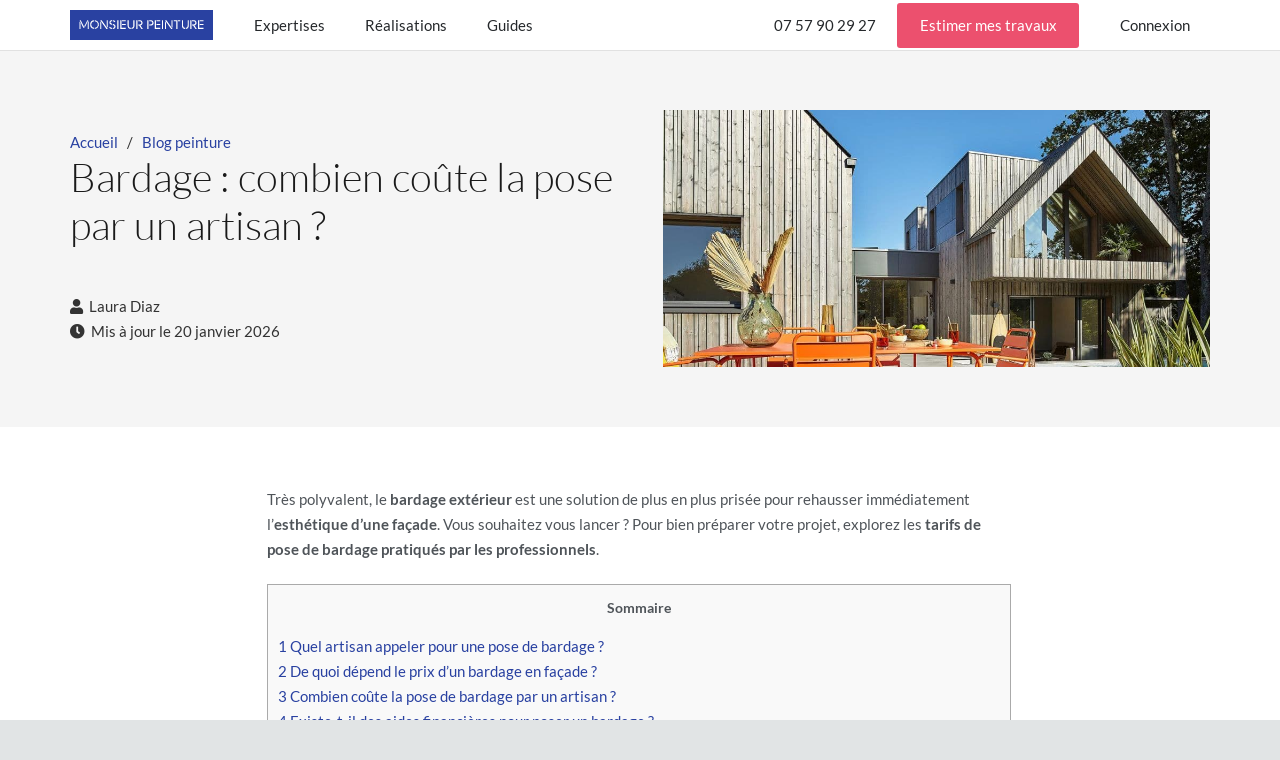

--- FILE ---
content_type: text/html; charset=UTF-8
request_url: https://www.monsieurpeinture.com/combien-coute-la-pose-bardage/
body_size: 44175
content:
<!DOCTYPE HTML>
<html lang="fr-FR">
<head>
	<meta charset="UTF-8">
	<meta name='robots' content='index, follow, max-image-preview:large, max-snippet:-1, max-video-preview:-1' />

	<!-- This site is optimized with the Yoast SEO Premium plugin v26.7 (Yoast SEO v26.8) - https://yoast.com/product/yoast-seo-premium-wordpress/ -->
	<meta name="viewport" content="width=device-width, initial-scale=1"><title>Combien coûte la pose d&#039;un bardage : guide des tarifs</title><link rel="preload" href="https://www.monsieurpeinture.com/wp-content/uploads/2023/03/Logo_Monsieur_Peinture_RVB_rectangle_bleu.svg" as="image" fetchpriority="high">
	<meta name="description" content="Vous souhaitez installer des bardages extérieurs à votre façade ? Découvrez les tarifs de pose de bardage pratiqués par les professionnels." />
	<link rel="canonical" href="https://www.monsieurpeinture.com/combien-coute-la-pose-bardage/" />
	<meta property="og:locale" content="fr_FR" />
	<meta property="og:type" content="article" />
	<meta property="og:title" content="Bardage : combien coûte la pose par un artisan ? &#8226; Monsieur Peinture" />
	<meta property="og:description" content="Vous souhaitez installer des bardages extérieurs à votre façade ? Découvrez les tarifs de pose de bardage pratiqués par les professionnels." />
	<meta property="og:url" content="https://www.monsieurpeinture.com/combien-coute-la-pose-bardage/" />
	<meta property="og:site_name" content="Monsieur Peinture" />
	<meta property="article:publisher" content="http://www.facebook.com/monsieurpeinture" />
	<meta property="article:published_time" content="2024-01-31T13:05:14+00:00" />
	<meta property="article:modified_time" content="2026-01-20T16:49:11+00:00" />
	<meta property="og:image" content="https://www.monsieurpeinture.com/wp-content/uploads/2024/01/bardage-bois-maison-moderne.jpg" />
	<meta property="og:image:width" content="1024" />
	<meta property="og:image:height" content="480" />
	<meta property="og:image:type" content="image/jpeg" />
	<meta name="author" content="Laura Diaz" />
	<meta name="twitter:card" content="summary_large_image" />
	<meta name="twitter:creator" content="@MrPeinture" />
	<meta name="twitter:site" content="@MrPeinture" />
	<meta name="twitter:label1" content="Écrit par" />
	<meta name="twitter:data1" content="Laura Diaz" />
	<meta name="twitter:label2" content="Durée de lecture estimée" />
	<meta name="twitter:data2" content="6 minutes" />
	<!-- / Yoast SEO Premium plugin. -->



<style id='wp-img-auto-sizes-contain-inline-css'>
img:is([sizes=auto i],[sizes^="auto," i]){contain-intrinsic-size:3000px 1500px}
/*# sourceURL=wp-img-auto-sizes-contain-inline-css */
</style>
<link rel='stylesheet' id='wp-block-library-css' href='https://www.monsieurpeinture.com/wp-includes/css/dist/block-library/common.min.css?ver=1e96e2e8cb66301f9de7c9c8a9d4d489' media='all' />
<link rel='stylesheet' id='wp-block-heading-css' href='https://www.monsieurpeinture.com/wp-includes/blocks/heading/style.min.css?ver=1e96e2e8cb66301f9de7c9c8a9d4d489' media='all' />
<link rel='stylesheet' id='wp-block-image-css' href='https://www.monsieurpeinture.com/wp-includes/blocks/image/style.min.css?ver=1e96e2e8cb66301f9de7c9c8a9d4d489' media='all' />
<link rel='stylesheet' id='wp-block-list-css' href='https://www.monsieurpeinture.com/wp-includes/blocks/list/style.min.css?ver=1e96e2e8cb66301f9de7c9c8a9d4d489' media='all' />
<link rel='stylesheet' id='wp-block-paragraph-css' href='https://www.monsieurpeinture.com/wp-includes/blocks/paragraph/style.min.css?ver=1e96e2e8cb66301f9de7c9c8a9d4d489' media='all' />
<style id='global-styles-inline-css'>
:root{--wp--preset--aspect-ratio--square: 1;--wp--preset--aspect-ratio--4-3: 4/3;--wp--preset--aspect-ratio--3-4: 3/4;--wp--preset--aspect-ratio--3-2: 3/2;--wp--preset--aspect-ratio--2-3: 2/3;--wp--preset--aspect-ratio--16-9: 16/9;--wp--preset--aspect-ratio--9-16: 9/16;--wp--preset--color--black: #000000;--wp--preset--color--cyan-bluish-gray: #abb8c3;--wp--preset--color--white: #ffffff;--wp--preset--color--pale-pink: #f78da7;--wp--preset--color--vivid-red: #cf2e2e;--wp--preset--color--luminous-vivid-orange: #ff6900;--wp--preset--color--luminous-vivid-amber: #fcb900;--wp--preset--color--light-green-cyan: #7bdcb5;--wp--preset--color--vivid-green-cyan: #00d084;--wp--preset--color--pale-cyan-blue: #8ed1fc;--wp--preset--color--vivid-cyan-blue: #0693e3;--wp--preset--color--vivid-purple: #9b51e0;--wp--preset--gradient--vivid-cyan-blue-to-vivid-purple: linear-gradient(135deg,rgb(6,147,227) 0%,rgb(155,81,224) 100%);--wp--preset--gradient--light-green-cyan-to-vivid-green-cyan: linear-gradient(135deg,rgb(122,220,180) 0%,rgb(0,208,130) 100%);--wp--preset--gradient--luminous-vivid-amber-to-luminous-vivid-orange: linear-gradient(135deg,rgb(252,185,0) 0%,rgb(255,105,0) 100%);--wp--preset--gradient--luminous-vivid-orange-to-vivid-red: linear-gradient(135deg,rgb(255,105,0) 0%,rgb(207,46,46) 100%);--wp--preset--gradient--very-light-gray-to-cyan-bluish-gray: linear-gradient(135deg,rgb(238,238,238) 0%,rgb(169,184,195) 100%);--wp--preset--gradient--cool-to-warm-spectrum: linear-gradient(135deg,rgb(74,234,220) 0%,rgb(151,120,209) 20%,rgb(207,42,186) 40%,rgb(238,44,130) 60%,rgb(251,105,98) 80%,rgb(254,248,76) 100%);--wp--preset--gradient--blush-light-purple: linear-gradient(135deg,rgb(255,206,236) 0%,rgb(152,150,240) 100%);--wp--preset--gradient--blush-bordeaux: linear-gradient(135deg,rgb(254,205,165) 0%,rgb(254,45,45) 50%,rgb(107,0,62) 100%);--wp--preset--gradient--luminous-dusk: linear-gradient(135deg,rgb(255,203,112) 0%,rgb(199,81,192) 50%,rgb(65,88,208) 100%);--wp--preset--gradient--pale-ocean: linear-gradient(135deg,rgb(255,245,203) 0%,rgb(182,227,212) 50%,rgb(51,167,181) 100%);--wp--preset--gradient--electric-grass: linear-gradient(135deg,rgb(202,248,128) 0%,rgb(113,206,126) 100%);--wp--preset--gradient--midnight: linear-gradient(135deg,rgb(2,3,129) 0%,rgb(40,116,252) 100%);--wp--preset--font-size--small: 13px;--wp--preset--font-size--medium: 20px;--wp--preset--font-size--large: 36px;--wp--preset--font-size--x-large: 42px;--wp--preset--spacing--20: 0.44rem;--wp--preset--spacing--30: 0.67rem;--wp--preset--spacing--40: 1rem;--wp--preset--spacing--50: 1.5rem;--wp--preset--spacing--60: 2.25rem;--wp--preset--spacing--70: 3.38rem;--wp--preset--spacing--80: 5.06rem;--wp--preset--shadow--natural: 6px 6px 9px rgba(0, 0, 0, 0.2);--wp--preset--shadow--deep: 12px 12px 50px rgba(0, 0, 0, 0.4);--wp--preset--shadow--sharp: 6px 6px 0px rgba(0, 0, 0, 0.2);--wp--preset--shadow--outlined: 6px 6px 0px -3px rgb(255, 255, 255), 6px 6px rgb(0, 0, 0);--wp--preset--shadow--crisp: 6px 6px 0px rgb(0, 0, 0);}:where(.is-layout-flex){gap: 0.5em;}:where(.is-layout-grid){gap: 0.5em;}body .is-layout-flex{display: flex;}.is-layout-flex{flex-wrap: wrap;align-items: center;}.is-layout-flex > :is(*, div){margin: 0;}body .is-layout-grid{display: grid;}.is-layout-grid > :is(*, div){margin: 0;}:where(.wp-block-columns.is-layout-flex){gap: 2em;}:where(.wp-block-columns.is-layout-grid){gap: 2em;}:where(.wp-block-post-template.is-layout-flex){gap: 1.25em;}:where(.wp-block-post-template.is-layout-grid){gap: 1.25em;}.has-black-color{color: var(--wp--preset--color--black) !important;}.has-cyan-bluish-gray-color{color: var(--wp--preset--color--cyan-bluish-gray) !important;}.has-white-color{color: var(--wp--preset--color--white) !important;}.has-pale-pink-color{color: var(--wp--preset--color--pale-pink) !important;}.has-vivid-red-color{color: var(--wp--preset--color--vivid-red) !important;}.has-luminous-vivid-orange-color{color: var(--wp--preset--color--luminous-vivid-orange) !important;}.has-luminous-vivid-amber-color{color: var(--wp--preset--color--luminous-vivid-amber) !important;}.has-light-green-cyan-color{color: var(--wp--preset--color--light-green-cyan) !important;}.has-vivid-green-cyan-color{color: var(--wp--preset--color--vivid-green-cyan) !important;}.has-pale-cyan-blue-color{color: var(--wp--preset--color--pale-cyan-blue) !important;}.has-vivid-cyan-blue-color{color: var(--wp--preset--color--vivid-cyan-blue) !important;}.has-vivid-purple-color{color: var(--wp--preset--color--vivid-purple) !important;}.has-black-background-color{background-color: var(--wp--preset--color--black) !important;}.has-cyan-bluish-gray-background-color{background-color: var(--wp--preset--color--cyan-bluish-gray) !important;}.has-white-background-color{background-color: var(--wp--preset--color--white) !important;}.has-pale-pink-background-color{background-color: var(--wp--preset--color--pale-pink) !important;}.has-vivid-red-background-color{background-color: var(--wp--preset--color--vivid-red) !important;}.has-luminous-vivid-orange-background-color{background-color: var(--wp--preset--color--luminous-vivid-orange) !important;}.has-luminous-vivid-amber-background-color{background-color: var(--wp--preset--color--luminous-vivid-amber) !important;}.has-light-green-cyan-background-color{background-color: var(--wp--preset--color--light-green-cyan) !important;}.has-vivid-green-cyan-background-color{background-color: var(--wp--preset--color--vivid-green-cyan) !important;}.has-pale-cyan-blue-background-color{background-color: var(--wp--preset--color--pale-cyan-blue) !important;}.has-vivid-cyan-blue-background-color{background-color: var(--wp--preset--color--vivid-cyan-blue) !important;}.has-vivid-purple-background-color{background-color: var(--wp--preset--color--vivid-purple) !important;}.has-black-border-color{border-color: var(--wp--preset--color--black) !important;}.has-cyan-bluish-gray-border-color{border-color: var(--wp--preset--color--cyan-bluish-gray) !important;}.has-white-border-color{border-color: var(--wp--preset--color--white) !important;}.has-pale-pink-border-color{border-color: var(--wp--preset--color--pale-pink) !important;}.has-vivid-red-border-color{border-color: var(--wp--preset--color--vivid-red) !important;}.has-luminous-vivid-orange-border-color{border-color: var(--wp--preset--color--luminous-vivid-orange) !important;}.has-luminous-vivid-amber-border-color{border-color: var(--wp--preset--color--luminous-vivid-amber) !important;}.has-light-green-cyan-border-color{border-color: var(--wp--preset--color--light-green-cyan) !important;}.has-vivid-green-cyan-border-color{border-color: var(--wp--preset--color--vivid-green-cyan) !important;}.has-pale-cyan-blue-border-color{border-color: var(--wp--preset--color--pale-cyan-blue) !important;}.has-vivid-cyan-blue-border-color{border-color: var(--wp--preset--color--vivid-cyan-blue) !important;}.has-vivid-purple-border-color{border-color: var(--wp--preset--color--vivid-purple) !important;}.has-vivid-cyan-blue-to-vivid-purple-gradient-background{background: var(--wp--preset--gradient--vivid-cyan-blue-to-vivid-purple) !important;}.has-light-green-cyan-to-vivid-green-cyan-gradient-background{background: var(--wp--preset--gradient--light-green-cyan-to-vivid-green-cyan) !important;}.has-luminous-vivid-amber-to-luminous-vivid-orange-gradient-background{background: var(--wp--preset--gradient--luminous-vivid-amber-to-luminous-vivid-orange) !important;}.has-luminous-vivid-orange-to-vivid-red-gradient-background{background: var(--wp--preset--gradient--luminous-vivid-orange-to-vivid-red) !important;}.has-very-light-gray-to-cyan-bluish-gray-gradient-background{background: var(--wp--preset--gradient--very-light-gray-to-cyan-bluish-gray) !important;}.has-cool-to-warm-spectrum-gradient-background{background: var(--wp--preset--gradient--cool-to-warm-spectrum) !important;}.has-blush-light-purple-gradient-background{background: var(--wp--preset--gradient--blush-light-purple) !important;}.has-blush-bordeaux-gradient-background{background: var(--wp--preset--gradient--blush-bordeaux) !important;}.has-luminous-dusk-gradient-background{background: var(--wp--preset--gradient--luminous-dusk) !important;}.has-pale-ocean-gradient-background{background: var(--wp--preset--gradient--pale-ocean) !important;}.has-electric-grass-gradient-background{background: var(--wp--preset--gradient--electric-grass) !important;}.has-midnight-gradient-background{background: var(--wp--preset--gradient--midnight) !important;}.has-small-font-size{font-size: var(--wp--preset--font-size--small) !important;}.has-medium-font-size{font-size: var(--wp--preset--font-size--medium) !important;}.has-large-font-size{font-size: var(--wp--preset--font-size--large) !important;}.has-x-large-font-size{font-size: var(--wp--preset--font-size--x-large) !important;}
/*# sourceURL=global-styles-inline-css */
</style>

<link rel='stylesheet' id='classic-theme-styles-css' href='https://www.monsieurpeinture.com/wp-includes/css/classic-themes.min.css?ver=1e96e2e8cb66301f9de7c9c8a9d4d489' media='all' />
<link rel='stylesheet' id='toc-screen-css' href='https://www.monsieurpeinture.com/wp-content/plugins/table-of-contents-plus/screen.min.css?ver=2411.1' media='all' />
<style id='toc-screen-inline-css'>
div#toc_container {width: 100%;}div#toc_container ul li {font-size: 15px;}
/*# sourceURL=toc-screen-inline-css */
</style>
<link rel='stylesheet' id='us-theme-css' href='https://www.monsieurpeinture.com/wp-content/uploads/us-assets/www.monsieurpeinture.com.css?ver=7710fd64' media='all' />
<link rel="stylesheet" id="theme-style-css" href="https://www.monsieurpeinture.com/wp-content/cache/perfmatters/www.monsieurpeinture.com/minify/0c955c4c7e4f.style.min.css?ver=8.42" media="all">
<link rel="stylesheet" id="un-site-rapide-css" href="https://www.monsieurpeinture.com/wp-content/cache/perfmatters/www.monsieurpeinture.com/minify/4fdfcee231b2.style.min.css?ver=1.0.0" media="all">
<meta name="ti-site-data" content="[base64]" />
		<!-- Google Tag Manager -->
		<script type="pmdelayedscript" data-cfasync="false" data-no-optimize="1" data-no-defer="1" data-no-minify="1">(function(w,d,s,l,i){w[l]=w[l]||[];w[l].push({'gtm.start':new Date().getTime(),event:'gtm.js'});var f=d.getElementsByTagName(s)[0],j=d.createElement(s);j.async=true;j.src="https://mbhjvqax.geux.stape.net/hpmbhjvqax.js?"+i;f.parentNode.insertBefore(j,f);})(window,document,'script','dataLayer','H=aWQ9R1RNLU05WlRUUUI%3D&amp;cgm=nmB');</script>
		<!-- End Google Tag Manager -->
				<script id="us_add_no_touch" type="pmdelayedscript" data-cfasync="false" data-no-optimize="1" data-no-defer="1" data-no-minify="1">
			if ( ! /Android|webOS|iPhone|iPad|iPod|BlackBerry|IEMobile|Opera Mini/i.test( navigator.userAgent ) ) {
				document.documentElement.classList.add( "no-touch" );
			}
		</script>
				<script id="us_color_scheme_switch_class" type="pmdelayedscript" data-cfasync="false" data-no-optimize="1" data-no-defer="1" data-no-minify="1">
			if ( document.cookie.includes( "us_color_scheme_switch_is_on=true" ) ) {
				document.documentElement.classList.add( "us-color-scheme-on" );
			}
		</script>
		
<!-- Schema & Structured Data For WP v1.54.2 - -->
<script type="application/ld+json" class="saswp-schema-markup-output">
[{"@context":"https:\/\/schema.org\/","@graph":[{"@context":"https:\/\/schema.org\/","@type":"SiteNavigationElement","@id":"https:\/\/www.monsieurpeinture.com\/#expertises","name":"Expertises","url":"https:\/\/www.monsieurpeinture.com\/expertises\/"},{"@context":"https:\/\/schema.org\/","@type":"SiteNavigationElement","@id":"https:\/\/www.monsieurpeinture.com\/#peinture-interieure","name":"Peinture int\u00e9rieure","url":"https:\/\/www.monsieurpeinture.com\/renovation-travaux-de-peinture\/"},{"@context":"https:\/\/schema.org\/","@type":"SiteNavigationElement","@id":"https:\/\/www.monsieurpeinture.com\/#devis-peinture","name":"Devis peinture","url":"https:\/\/www.monsieurpeinture.com\/devis-peinture-telephone-ligne\/"},{"@context":"https:\/\/schema.org\/","@type":"SiteNavigationElement","@id":"https:\/\/www.monsieurpeinture.com\/#peinture-isolante-et-reflective","name":"Peinture isolante et r\u00e9flective","url":"https:\/\/www.monsieurpeinture.com\/renovation-travaux-de-peinture\/peinture-thermo-isolante-reflective\/"},{"@context":"https:\/\/schema.org\/","@type":"SiteNavigationElement","@id":"https:\/\/www.monsieurpeinture.com\/#degat-des-eaux","name":"D\u00e9g\u00e2t des eaux","url":"https:\/\/www.monsieurpeinture.com\/renovation-travaux-de-peinture\/peinture-pour-degat-des-eaux\/"},{"@context":"https:\/\/schema.org\/","@type":"SiteNavigationElement","@id":"https:\/\/www.monsieurpeinture.com\/#decor-et-effets-matieres","name":"D\u00e9cor et effets mati\u00e8res","url":"https:\/\/www.monsieurpeinture.com\/decors-muraux\/"},{"@context":"https:\/\/schema.org\/","@type":"SiteNavigationElement","@id":"https:\/\/www.monsieurpeinture.com\/#consultation-couleur","name":"Consultation couleur","url":"https:\/\/www.monsieurpeinture.com\/renovation-travaux-de-peinture\/conseil-couleur-peinture\/"},{"@context":"https:\/\/schema.org\/","@type":"SiteNavigationElement","@id":"https:\/\/www.monsieurpeinture.com\/#renovation-globale","name":"R\u00e9novation globale","url":"https:\/\/www.monsieurpeinture.com\/renovation-travaux-de-second-oeuvre\/"},{"@context":"https:\/\/schema.org\/","@type":"SiteNavigationElement","@id":"https:\/\/www.monsieurpeinture.com\/#devis-travaux","name":"Devis travaux","url":"https:\/\/www.monsieurpeinture.com\/devis-travaux-renovation\/"},{"@context":"https:\/\/schema.org\/","@type":"SiteNavigationElement","@id":"https:\/\/www.monsieurpeinture.com\/#pose-de-cuisine","name":"Pose de cuisine","url":"https:\/\/www.monsieurpeinture.com\/renovation-travaux-de-second-oeuvre\/pose-cuisine\/"},{"@context":"https:\/\/schema.org\/","@type":"SiteNavigationElement","@id":"https:\/\/www.monsieurpeinture.com\/#renovation-salle-de-bain","name":"R\u00e9novation salle de bain","url":"https:\/\/www.monsieurpeinture.com\/renovation-travaux-de-second-oeuvre\/renovation-salle-de-bain\/"},{"@context":"https:\/\/schema.org\/","@type":"SiteNavigationElement","@id":"https:\/\/www.monsieurpeinture.com\/#travaux-daccessibilite","name":"Travaux d\u2019accessibilit\u00e9","url":"https:\/\/www.monsieurpeinture.com\/renovation-travaux-de-second-oeuvre\/travaux-accessibilite\/"},{"@context":"https:\/\/schema.org\/","@type":"SiteNavigationElement","@id":"https:\/\/www.monsieurpeinture.com\/#cloisonnement","name":"Cloisonnement","url":"https:\/\/www.monsieurpeinture.com\/renovation-travaux-de-second-oeuvre\/depose-pose-cloison\/"},{"@context":"https:\/\/schema.org\/","@type":"SiteNavigationElement","@id":"https:\/\/www.monsieurpeinture.com\/#pose-de-verriere","name":"Pose de verri\u00e8re","url":"https:\/\/www.monsieurpeinture.com\/renovation-travaux-de-second-oeuvre\/pose-verriere\/"},{"@context":"https:\/\/schema.org\/","@type":"SiteNavigationElement","@id":"https:\/\/www.monsieurpeinture.com\/#menuiserie-sur-mesure","name":"Menuiserie sur-mesure","url":"https:\/\/www.monsieurpeinture.com\/renovation-travaux-de-second-oeuvre\/travaux-de-menuiserie\/"},{"@context":"https:\/\/schema.org\/","@type":"SiteNavigationElement","@id":"https:\/\/www.monsieurpeinture.com\/#peinture-exterieure-ravalement","name":"Peinture ext\u00e9rieure \/ ravalement","url":"https:\/\/www.monsieurpeinture.com\/ravalement-parties-communes\/"},{"@context":"https:\/\/schema.org\/","@type":"SiteNavigationElement","@id":"https:\/\/www.monsieurpeinture.com\/#devis-ravalement","name":"Devis ravalement","url":"https:\/\/www.monsieurpeinture.com\/devis-ravalement\/"},{"@context":"https:\/\/schema.org\/","@type":"SiteNavigationElement","@id":"https:\/\/www.monsieurpeinture.com\/#facade-maison","name":"Fa\u00e7ade maison","url":"https:\/\/www.monsieurpeinture.com\/ravalement-parties-communes\/facade-maison\/"},{"@context":"https:\/\/schema.org\/","@type":"SiteNavigationElement","@id":"https:\/\/www.monsieurpeinture.com\/#facade-immeuble","name":"Fa\u00e7ade immeuble","url":"https:\/\/www.monsieurpeinture.com\/ravalement-parties-communes\/immeuble\/"},{"@context":"https:\/\/schema.org\/","@type":"SiteNavigationElement","@id":"https:\/\/www.monsieurpeinture.com\/#cage-descalier","name":"Cage d'escalier","url":"https:\/\/www.monsieurpeinture.com\/ravalement-parties-communes\/ravalement-cage-escalier\/"},{"@context":"https:\/\/schema.org\/","@type":"SiteNavigationElement","@id":"https:\/\/www.monsieurpeinture.com\/#porte-cochere","name":"Porte coch\u00e8re","url":"https:\/\/www.monsieurpeinture.com\/ravalement-parties-communes\/renovation-porte-cochere\/"},{"@context":"https:\/\/schema.org\/","@type":"SiteNavigationElement","@id":"https:\/\/www.monsieurpeinture.com\/#toiture","name":"Toiture","url":"https:\/\/www.monsieurpeinture.com\/toiture\/devis\/"},{"@context":"https:\/\/schema.org\/","@type":"SiteNavigationElement","@id":"https:\/\/www.monsieurpeinture.com\/#isolation-thermique","name":"Isolation thermique","url":"https:\/\/www.monsieurpeinture.com\/isolation-thermique\/"},{"@context":"https:\/\/schema.org\/","@type":"SiteNavigationElement","@id":"https:\/\/www.monsieurpeinture.com\/#devis-isolation","name":"Devis isolation","url":"https:\/\/www.monsieurpeinture.com\/isolation-thermique\/devis-isolation\/"},{"@context":"https:\/\/schema.org\/","@type":"SiteNavigationElement","@id":"https:\/\/www.monsieurpeinture.com\/#revetement-de-sol","name":"Rev\u00eatement de sol","url":"https:\/\/www.monsieurpeinture.com\/renovation-revetements-de-sol\/"},{"@context":"https:\/\/schema.org\/","@type":"SiteNavigationElement","@id":"https:\/\/www.monsieurpeinture.com\/#devis-parquet","name":"Devis parquet","url":"https:\/\/www.monsieurpeinture.com\/devis-parquet\/"},{"@context":"https:\/\/schema.org\/","@type":"SiteNavigationElement","@id":"https:\/\/www.monsieurpeinture.com\/#fresque-murale","name":"Fresque murale","url":"https:\/\/www.monsieurpeinture.com\/fresques\/"},{"@context":"https:\/\/schema.org\/","@type":"SiteNavigationElement","@id":"https:\/\/www.monsieurpeinture.com\/#fresque-exterieure","name":"Fresque ext\u00e9rieure","url":"https:\/\/www.monsieurpeinture.com\/fresques\/fresque-murale-exterieure\/"},{"@context":"https:\/\/schema.org\/","@type":"SiteNavigationElement","@id":"https:\/\/www.monsieurpeinture.com\/#fresque-interieure","name":"Fresque int\u00e9rieure","url":"https:\/\/www.monsieurpeinture.com\/fresques\/fresque-murale-interieure\/"},{"@context":"https:\/\/schema.org\/","@type":"SiteNavigationElement","@id":"https:\/\/www.monsieurpeinture.com\/#realisations","name":"R\u00e9alisations","url":"https:\/\/www.monsieurpeinture.com\/renovation\/"},{"@context":"https:\/\/schema.org\/","@type":"SiteNavigationElement","@id":"https:\/\/www.monsieurpeinture.com\/#renovation-dappartement","name":"R\u00e9novation d\u2019appartement","url":"https:\/\/www.monsieurpeinture.com\/renovation\/appartement\/"},{"@context":"https:\/\/schema.org\/","@type":"SiteNavigationElement","@id":"https:\/\/www.monsieurpeinture.com\/#renovation-de-maison","name":"R\u00e9novation de maison","url":"https:\/\/www.monsieurpeinture.com\/renovation\/maison\/"},{"@context":"https:\/\/schema.org\/","@type":"SiteNavigationElement","@id":"https:\/\/www.monsieurpeinture.com\/#renovation-de-bureaux","name":"R\u00e9novation de bureaux","url":"https:\/\/www.monsieurpeinture.com\/renovation\/travaux-bureaux\/"},{"@context":"https:\/\/schema.org\/","@type":"SiteNavigationElement","@id":"https:\/\/www.monsieurpeinture.com\/#renovation-de-local-commercial","name":"R\u00e9novation de local commercial","url":"https:\/\/www.monsieurpeinture.com\/renovation\/travaux-local-commercial\/"},{"@context":"https:\/\/schema.org\/","@type":"SiteNavigationElement","@id":"https:\/\/www.monsieurpeinture.com\/#guides","name":"Guides","url":"https:\/\/www.monsieurpeinture.com\/guides\/"},{"@context":"https:\/\/schema.org\/","@type":"SiteNavigationElement","@id":"https:\/\/www.monsieurpeinture.com\/#peinture","name":"Peinture","url":"https:\/\/www.monsieurpeinture.com\/category\/blog-peinture\/"},{"@context":"https:\/\/schema.org\/","@type":"SiteNavigationElement","@id":"https:\/\/www.monsieurpeinture.com\/#top-peintures-pro","name":"Top peintures pro","url":"https:\/\/www.monsieurpeinture.com\/blog-top-peintures-professionnelles\/"},{"@context":"https:\/\/schema.org\/","@type":"SiteNavigationElement","@id":"https:\/\/www.monsieurpeinture.com\/#top-peintures-deco","name":"Top peintures d\u00e9co","url":"https:\/\/www.monsieurpeinture.com\/blog-5-plus-belles-marques-peinture\/"},{"@context":"https:\/\/schema.org\/","@type":"SiteNavigationElement","@id":"https:\/\/www.monsieurpeinture.com\/#top-nuanciers","name":"Top nuanciers","url":"https:\/\/www.monsieurpeinture.com\/nuanciers-peinture-favoris\/"},{"@context":"https:\/\/schema.org\/","@type":"SiteNavigationElement","@id":"https:\/\/www.monsieurpeinture.com\/#preparation-support","name":"Pr\u00e9paration support","url":"https:\/\/www.monsieurpeinture.com\/blog-peinture-mur-mauvais-etat\/"},{"@context":"https:\/\/schema.org\/","@type":"SiteNavigationElement","@id":"https:\/\/www.monsieurpeinture.com\/#temps-de-sechage","name":"Temps de s\u00e9chage","url":"https:\/\/www.monsieurpeinture.com\/blog-quel-temps-de-sechage-pour-la-peinture\/"},{"@context":"https:\/\/schema.org\/","@type":"SiteNavigationElement","@id":"https:\/\/www.monsieurpeinture.com\/#taux-dhumidite","name":"Taux d'humidit\u00e9","url":"https:\/\/www.monsieurpeinture.com\/blog-peinture-pluie-risques\/"},{"@context":"https:\/\/schema.org\/","@type":"SiteNavigationElement","@id":"https:\/\/www.monsieurpeinture.com\/#peinture-a-leau","name":"Peinture \u00e0 l'eau","url":"https:\/\/www.monsieurpeinture.com\/blog-peinture-a-huile-ou-a-eau\/"},{"@context":"https:\/\/schema.org\/","@type":"SiteNavigationElement","@id":"https:\/\/www.monsieurpeinture.com\/#peindre-toile-de-verre","name":"Peindre toile de verre","url":"https:\/\/www.monsieurpeinture.com\/blog-peindre-sur-une-toile-de-verre-pourquoi-comment\/"},{"@context":"https:\/\/schema.org\/","@type":"SiteNavigationElement","@id":"https:\/\/www.monsieurpeinture.com\/#deposer-toile","name":"D\u00e9poser toile","url":"https:\/\/www.monsieurpeinture.com\/blog-retirer-toile-de-verre-conseils\/"},{"@context":"https:\/\/schema.org\/","@type":"SiteNavigationElement","@id":"https:\/\/www.monsieurpeinture.com\/#peindre-bois","name":"Peindre bois","url":"https:\/\/www.monsieurpeinture.com\/blog-peindre-bois-conseils-etapes\/"},{"@context":"https:\/\/schema.org\/","@type":"SiteNavigationElement","@id":"https:\/\/www.monsieurpeinture.com\/#peindre-carrelage","name":"Peindre carrelage","url":"https:\/\/www.monsieurpeinture.com\/blog-peinture-sur-carrelage-bonne-idee\/"},{"@context":"https:\/\/schema.org\/","@type":"SiteNavigationElement","@id":"https:\/\/www.monsieurpeinture.com\/#peinture-et-chaleur","name":"Peinture et chaleur","url":"https:\/\/www.monsieurpeinture.com\/blog-peinture-temperature-risques\/"},{"@context":"https:\/\/schema.org\/","@type":"SiteNavigationElement","@id":"https:\/\/www.monsieurpeinture.com\/#peinture-et-froid","name":"Peinture et froid","url":"https:\/\/www.monsieurpeinture.com\/blog-risques-peindre-il-fait-froid\/"},{"@context":"https:\/\/schema.org\/","@type":"SiteNavigationElement","@id":"https:\/\/www.monsieurpeinture.com\/#glycero-vs-acrylique","name":"Glyc\u00e9ro vs acrylique","url":"https:\/\/www.monsieurpeinture.com\/blog-peinture-glycero-vs-acrylique\/"},{"@context":"https:\/\/schema.org\/","@type":"SiteNavigationElement","@id":"https:\/\/www.monsieurpeinture.com\/#lavable-vs-lessivable","name":"Lavable vs lessivable","url":"https:\/\/www.monsieurpeinture.com\/blog-peinture-lavable-vs-lessivable-quelles-differences\/"},{"@context":"https:\/\/schema.org\/","@type":"SiteNavigationElement","@id":"https:\/\/www.monsieurpeinture.com\/#composition","name":"Composition","url":"https:\/\/www.monsieurpeinture.com\/blog-composition-de-la-peinture\/"},{"@context":"https:\/\/schema.org\/","@type":"SiteNavigationElement","@id":"https:\/\/www.monsieurpeinture.com\/#mat-satin-ou-velours","name":"Mat, satin ou velours","url":"https:\/\/www.monsieurpeinture.com\/blog-differents-types-finition-peinture\/"},{"@context":"https:\/\/schema.org\/","@type":"SiteNavigationElement","@id":"https:\/\/www.monsieurpeinture.com\/#laque","name":"Laque","url":"https:\/\/www.monsieurpeinture.com\/peinture-laque\/"},{"@context":"https:\/\/schema.org\/","@type":"SiteNavigationElement","@id":"https:\/\/www.monsieurpeinture.com\/#finition-plafond","name":"Finition plafond","url":"https:\/\/www.monsieurpeinture.com\/blog-peinture-mate-plafond\/"},{"@context":"https:\/\/schema.org\/","@type":"SiteNavigationElement","@id":"https:\/\/www.monsieurpeinture.com\/#pieces-humides","name":"Pi\u00e8ces humides","url":"https:\/\/www.monsieurpeinture.com\/blog-peinture-pour-salle-de-bain\/"},{"@context":"https:\/\/schema.org\/","@type":"SiteNavigationElement","@id":"https:\/\/www.monsieurpeinture.com\/#peinture-interieure","name":"Peinture int\u00e9rieure","url":"https:\/\/www.monsieurpeinture.com\/peinture-choix-couleur-application\/"},{"@context":"https:\/\/schema.org\/","@type":"SiteNavigationElement","@id":"https:\/\/www.monsieurpeinture.com\/#beton-cire","name":"B\u00e9ton cir\u00e9","url":"https:\/\/www.monsieurpeinture.com\/blog-reussir-beton-cire\/"},{"@context":"https:\/\/schema.org\/","@type":"SiteNavigationElement","@id":"https:\/\/www.monsieurpeinture.com\/#tadelakt","name":"Tadelakt","url":"https:\/\/www.monsieurpeinture.com\/blog-tadelakt-avantages-prix\/"},{"@context":"https:\/\/schema.org\/","@type":"SiteNavigationElement","@id":"https:\/\/www.monsieurpeinture.com\/#faux-marbre","name":"Faux marbre","url":"https:\/\/www.monsieurpeinture.com\/blog-comment-creer-effet-faux-marbre\/"},{"@context":"https:\/\/schema.org\/","@type":"SiteNavigationElement","@id":"https:\/\/www.monsieurpeinture.com\/#chaux","name":"Chaux","url":"https:\/\/www.monsieurpeinture.com\/blog-peinture-chaux\/"},{"@context":"https:\/\/schema.org\/","@type":"SiteNavigationElement","@id":"https:\/\/www.monsieurpeinture.com\/#stuc","name":"Stuc","url":"https:\/\/www.monsieurpeinture.com\/stuc-prix-application\/"},{"@context":"https:\/\/schema.org\/","@type":"SiteNavigationElement","@id":"https:\/\/www.monsieurpeinture.com\/#ceruse-bois","name":"C\u00e9ruse bois","url":"https:\/\/www.monsieurpeinture.com\/ceruse-bois-comment-faire\/"},{"@context":"https:\/\/schema.org\/","@type":"SiteNavigationElement","@id":"https:\/\/www.monsieurpeinture.com\/#peinture-reflechissante","name":"Peinture r\u00e9fl\u00e9chissante","url":"https:\/\/www.monsieurpeinture.com\/peinture-reflechissante\/"},{"@context":"https:\/\/schema.org\/","@type":"SiteNavigationElement","@id":"https:\/\/www.monsieurpeinture.com\/#resine-epoxy","name":"R\u00e9sine \u00e9poxy","url":"https:\/\/www.monsieurpeinture.com\/blog-resine-epoxy\/"},{"@context":"https:\/\/schema.org\/","@type":"SiteNavigationElement","@id":"https:\/\/www.monsieurpeinture.com\/#fluorescente","name":"Fluorescente","url":"https:\/\/www.monsieurpeinture.com\/peinture-fluorescente\/"},{"@context":"https:\/\/schema.org\/","@type":"SiteNavigationElement","@id":"https:\/\/www.monsieurpeinture.com\/#peinture-alkyde","name":"Peinture alkyde","url":"https:\/\/www.monsieurpeinture.com\/peinture-alkyde\/"},{"@context":"https:\/\/schema.org\/","@type":"SiteNavigationElement","@id":"https:\/\/www.monsieurpeinture.com\/#phosphorescente","name":"Phosphorescente","url":"https:\/\/www.monsieurpeinture.com\/blog-peinture-phosphorescente-fluorescente\/"},{"@context":"https:\/\/schema.org\/","@type":"SiteNavigationElement","@id":"https:\/\/www.monsieurpeinture.com\/#peinture-et-recyclage","name":"Peinture et recyclage","url":"https:\/\/www.monsieurpeinture.com\/blog-ou-jeter-pots-de-peinture-vide-et-restes\/"},{"@context":"https:\/\/schema.org\/","@type":"SiteNavigationElement","@id":"https:\/\/www.monsieurpeinture.com\/#chambre-enfants","name":"Chambre enfants","url":"https:\/\/www.monsieurpeinture.com\/blog-chambre-enfant-non-toxique\/"},{"@context":"https:\/\/schema.org\/","@type":"SiteNavigationElement","@id":"https:\/\/www.monsieurpeinture.com\/#peinture-biosourcee","name":"Peinture biosourc\u00e9e","url":"https:\/\/www.monsieurpeinture.com\/blog-tout-savoir-peinture-biosourcee-2\/"},{"@context":"https:\/\/schema.org\/","@type":"SiteNavigationElement","@id":"https:\/\/www.monsieurpeinture.com\/#peinture-ecologique","name":"Peinture \u00e9cologique","url":"https:\/\/www.monsieurpeinture.com\/blog-comment-choisir-peinture-ecologique\/"},{"@context":"https:\/\/schema.org\/","@type":"SiteNavigationElement","@id":"https:\/\/www.monsieurpeinture.com\/#bilan-carbone","name":"Bilan carbone","url":"https:\/\/www.monsieurpeinture.com\/bilan-carbone-chantier-peinture\/"},{"@context":"https:\/\/schema.org\/","@type":"SiteNavigationElement","@id":"https:\/\/www.monsieurpeinture.com\/#duree-des-travaux","name":"Dur\u00e9e des travaux","url":"https:\/\/www.monsieurpeinture.com\/blog-combien-de-temps-pour-peindre-une-piece\/"},{"@context":"https:\/\/schema.org\/","@type":"SiteNavigationElement","@id":"https:\/\/www.monsieurpeinture.com\/#tarif-peintre-pro","name":"Tarif peintre pro.","url":"https:\/\/www.monsieurpeinture.com\/blog-prix-travaux-de-peinture\/"},{"@context":"https:\/\/schema.org\/","@type":"SiteNavigationElement","@id":"https:\/\/www.monsieurpeinture.com\/#peinture-maison-neuve","name":"Peinture maison neuve","url":"https:\/\/www.monsieurpeinture.com\/blog-peindre-maison-neuve\/"},{"@context":"https:\/\/schema.org\/","@type":"SiteNavigationElement","@id":"https:\/\/www.monsieurpeinture.com\/#pistolet-a-peinture","name":"Pistolet \u00e0 peinture","url":"https:\/\/www.monsieurpeinture.com\/blog-peinture-au-pistolet-vs-rouleau-que-choisir\/"},{"@context":"https:\/\/schema.org\/","@type":"SiteNavigationElement","@id":"https:\/\/www.monsieurpeinture.com\/#pistolet-airless","name":"Pistolet Airless","url":"https:\/\/www.monsieurpeinture.com\/pistolet-airless-guide\/"},{"@context":"https:\/\/schema.org\/","@type":"SiteNavigationElement","@id":"https:\/\/www.monsieurpeinture.com\/#sous-couche-dimpression","name":"Sous-couche d\u2019impression","url":"https:\/\/www.monsieurpeinture.com\/sous-couche-impression-prix\/"},{"@context":"https:\/\/schema.org\/","@type":"SiteNavigationElement","@id":"https:\/\/www.monsieurpeinture.com\/#peinture-boiseries-exterieures","name":"Peinture boiseries ext\u00e9rieures","url":"https:\/\/www.monsieurpeinture.com\/peinture-bois-exterieur\/"},{"@context":"https:\/\/schema.org\/","@type":"SiteNavigationElement","@id":"https:\/\/www.monsieurpeinture.com\/#peinture-toiture","name":"Peinture toiture","url":"https:\/\/www.monsieurpeinture.com\/peinture-toiture\/"},{"@context":"https:\/\/schema.org\/","@type":"SiteNavigationElement","@id":"https:\/\/www.monsieurpeinture.com\/#nettoyage-facade","name":"Nettoyage fa\u00e7ade","url":"https:\/\/www.monsieurpeinture.com\/nettoyage-facade\/"},{"@context":"https:\/\/schema.org\/","@type":"SiteNavigationElement","@id":"https:\/\/www.monsieurpeinture.com\/#peinture-facade","name":"Peinture fa\u00e7ade","url":"https:\/\/www.monsieurpeinture.com\/peinture-facade-comparatifs-couts\/"},{"@context":"https:\/\/schema.org\/","@type":"SiteNavigationElement","@id":"https:\/\/www.monsieurpeinture.com\/#enduit-facade","name":"Enduit fa\u00e7ade","url":"https:\/\/www.monsieurpeinture.com\/enduit-facade-prix-choix\/"},{"@context":"https:\/\/schema.org\/","@type":"SiteNavigationElement","@id":"https:\/\/www.monsieurpeinture.com\/#enduit-de-lissage","name":"Enduit de lissage","url":"https:\/\/www.monsieurpeinture.com\/enduit-lissage-rebouchage-facade\/"},{"@context":"https:\/\/schema.org\/","@type":"SiteNavigationElement","@id":"https:\/\/www.monsieurpeinture.com\/#renovation","name":"R\u00e9novation","url":"https:\/\/www.monsieurpeinture.com\/category\/blog-renovation\/"},{"@context":"https:\/\/schema.org\/","@type":"SiteNavigationElement","@id":"https:\/\/www.monsieurpeinture.com\/#top-cuisinistes","name":"Top cuisinistes","url":"https:\/\/www.monsieurpeinture.com\/blog-cuisine-equipee\/"},{"@context":"https:\/\/schema.org\/","@type":"SiteNavigationElement","@id":"https:\/\/www.monsieurpeinture.com\/#cuisine-ikea","name":"Cuisine IKEA","url":"https:\/\/www.monsieurpeinture.com\/blog-cuisine-ikea\/"},{"@context":"https:\/\/schema.org\/","@type":"SiteNavigationElement","@id":"https:\/\/www.monsieurpeinture.com\/#customisation-ikea","name":"Customisation IKEA","url":"https:\/\/www.monsieurpeinture.com\/personnaliser-meuble-cuisine-ikea\/"},{"@context":"https:\/\/schema.org\/","@type":"SiteNavigationElement","@id":"https:\/\/www.monsieurpeinture.com\/#ilot-central","name":"\u00celot central","url":"https:\/\/www.monsieurpeinture.com\/blog-ilot-central-cuisine-prix\/"},{"@context":"https:\/\/schema.org\/","@type":"SiteNavigationElement","@id":"https:\/\/www.monsieurpeinture.com\/#renovation-parquet","name":"R\u00e9novation parquet","url":"https:\/\/www.monsieurpeinture.com\/blog-guide-renovation-parquet\/"},{"@context":"https:\/\/schema.org\/","@type":"SiteNavigationElement","@id":"https:\/\/www.monsieurpeinture.com\/#parquet-stratifie","name":"Parquet stratifi\u00e9","url":"https:\/\/www.monsieurpeinture.com\/parquet-stratifie-pose-cout\/"},{"@context":"https:\/\/schema.org\/","@type":"SiteNavigationElement","@id":"https:\/\/www.monsieurpeinture.com\/#parquet-contrecolle","name":"Parquet contrecoll\u00e9","url":"https:\/\/www.monsieurpeinture.com\/parquet-contrecolle-pose-tarifs\/"},{"@context":"https:\/\/schema.org\/","@type":"SiteNavigationElement","@id":"https:\/\/www.monsieurpeinture.com\/#parquet-massif","name":"Parquet massif","url":"https:\/\/www.monsieurpeinture.com\/parquet-massif-caracteristiques-cout\/"},{"@context":"https:\/\/schema.org\/","@type":"SiteNavigationElement","@id":"https:\/\/www.monsieurpeinture.com\/#choix-parquet","name":"Choix parquet","url":"https:\/\/www.monsieurpeinture.com\/blog-parquet-massif-contrecolle-stratifie\/"},{"@context":"https:\/\/schema.org\/","@type":"SiteNavigationElement","@id":"https:\/\/www.monsieurpeinture.com\/#ragreage","name":"Ragr\u00e9age","url":"https:\/\/www.monsieurpeinture.com\/ragreage-application-prix\/"},{"@context":"https:\/\/schema.org\/","@type":"SiteNavigationElement","@id":"https:\/\/www.monsieurpeinture.com\/#plinthes","name":"Plinthes","url":"https:\/\/www.monsieurpeinture.com\/blog-plinthes-prix-pose\/"},{"@context":"https:\/\/schema.org\/","@type":"SiteNavigationElement","@id":"https:\/\/www.monsieurpeinture.com\/#lino","name":"Lino","url":"https:\/\/www.monsieurpeinture.com\/lino-avantages-pose-tarifs\/"},{"@context":"https:\/\/schema.org\/","@type":"SiteNavigationElement","@id":"https:\/\/www.monsieurpeinture.com\/#jonc-de-mer","name":"Jonc de mer","url":"https:\/\/www.monsieurpeinture.com\/blog-jonc-de-mer\/"},{"@context":"https:\/\/schema.org\/","@type":"SiteNavigationElement","@id":"https:\/\/www.monsieurpeinture.com\/#resine","name":"R\u00e9sine","url":"https:\/\/www.monsieurpeinture.com\/sol-resine-particularite-prix\/"},{"@context":"https:\/\/schema.org\/","@type":"SiteNavigationElement","@id":"https:\/\/www.monsieurpeinture.com\/#papier-peint","name":"Papier peint","url":"https:\/\/www.monsieurpeinture.com\/papier-peint-guide\/"},{"@context":"https:\/\/schema.org\/","@type":"SiteNavigationElement","@id":"https:\/\/www.monsieurpeinture.com\/#papier-intisse","name":"Papier intiss\u00e9","url":"https:\/\/www.monsieurpeinture.com\/blog-papier-peint-standard-vs-intisse\/"},{"@context":"https:\/\/schema.org\/","@type":"SiteNavigationElement","@id":"https:\/\/www.monsieurpeinture.com\/#marques-papier-peint","name":"Marques papier peint","url":"https:\/\/www.monsieurpeinture.com\/comparatif-marques-papier-peint\/"},{"@context":"https:\/\/schema.org\/","@type":"SiteNavigationElement","@id":"https:\/\/www.monsieurpeinture.com\/#lambris","name":"Lambris","url":"https:\/\/www.monsieurpeinture.com\/blog-lambris-bois-prix\/"},{"@context":"https:\/\/schema.org\/","@type":"SiteNavigationElement","@id":"https:\/\/www.monsieurpeinture.com\/#toile-ou-voile-de-verre","name":"Toile ou voile de verre","url":"https:\/\/www.monsieurpeinture.com\/blog-toile-de-verre-ou-voile-de-verre-difference\/"},{"@context":"https:\/\/schema.org\/","@type":"SiteNavigationElement","@id":"https:\/\/www.monsieurpeinture.com\/#joints-ouverts","name":"Joints ouverts","url":"https:\/\/www.monsieurpeinture.com\/joints-ouverts-papier-peint\/"},{"@context":"https:\/\/schema.org\/","@type":"SiteNavigationElement","@id":"https:\/\/www.monsieurpeinture.com\/#peinture-pliolite","name":"Peinture pliolite","url":"https:\/\/www.monsieurpeinture.com\/peinture-pliolite\/"},{"@context":"https:\/\/schema.org\/","@type":"SiteNavigationElement","@id":"https:\/\/www.monsieurpeinture.com\/#cordistes","name":"Cordistes","url":"https:\/\/www.monsieurpeinture.com\/cordiste-prix-avantages\/"},{"@context":"https:\/\/schema.org\/","@type":"SiteNavigationElement","@id":"https:\/\/www.monsieurpeinture.com\/#couleur-facade","name":"Couleur fa\u00e7ade","url":"https:\/\/www.monsieurpeinture.com\/couleur-facade-peinture\/"},{"@context":"https:\/\/schema.org\/","@type":"SiteNavigationElement","@id":"https:\/\/www.monsieurpeinture.com\/#budget","name":"Budget","url":"https:\/\/www.monsieurpeinture.com\/prix-ravalement-facade\/"},{"@context":"https:\/\/schema.org\/","@type":"SiteNavigationElement","@id":"https:\/\/www.monsieurpeinture.com\/#poutre-ipn","name":"Poutre IPN","url":"https:\/\/www.monsieurpeinture.com\/blog-poutre-ipn-prix\/"},{"@context":"https:\/\/schema.org\/","@type":"SiteNavigationElement","@id":"https:\/\/www.monsieurpeinture.com\/#cloison-placo","name":"Cloison Placo","url":"https:\/\/www.monsieurpeinture.com\/blog-placo-prix-pose\/"},{"@context":"https:\/\/schema.org\/","@type":"SiteNavigationElement","@id":"https:\/\/www.monsieurpeinture.com\/#enduit-sur-placo","name":"Enduit sur Placo","url":"https:\/\/www.monsieurpeinture.com\/enduit-placo-conseils\/"},{"@context":"https:\/\/schema.org\/","@type":"SiteNavigationElement","@id":"https:\/\/www.monsieurpeinture.com\/#cloison-amovible","name":"Cloison amovible","url":"https:\/\/www.monsieurpeinture.com\/cloison-amovible-prix\/"},{"@context":"https:\/\/schema.org\/","@type":"SiteNavigationElement","@id":"https:\/\/www.monsieurpeinture.com\/#verriere","name":"Verri\u00e8re","url":"https:\/\/www.monsieurpeinture.com\/blog-verriere-guide-complet\/"},{"@context":"https:\/\/schema.org\/","@type":"SiteNavigationElement","@id":"https:\/\/www.monsieurpeinture.com\/#faux-plafond","name":"Faux plafond","url":"https:\/\/www.monsieurpeinture.com\/faux-plafond-prix-m2\/"},{"@context":"https:\/\/schema.org\/","@type":"SiteNavigationElement","@id":"https:\/\/www.monsieurpeinture.com\/#maison-prix-m2","name":"Maison prix\/m2","url":"https:\/\/www.monsieurpeinture.com\/blog-prix-renovation-maison\/"},{"@context":"https:\/\/schema.org\/","@type":"SiteNavigationElement","@id":"https:\/\/www.monsieurpeinture.com\/#appart-prix-m2","name":"Appart prix\/m2","url":"https:\/\/www.monsieurpeinture.com\/prix-m2-renovation\/"},{"@context":"https:\/\/schema.org\/","@type":"SiteNavigationElement","@id":"https:\/\/www.monsieurpeinture.com\/#taux-tva","name":"Taux TVA","url":"https:\/\/www.monsieurpeinture.com\/blog-quelle-tva-applicable-pour-travaux-peinture\/"},{"@context":"https:\/\/schema.org\/","@type":"SiteNavigationElement","@id":"https:\/\/www.monsieurpeinture.com\/#salle-de-bain","name":"Salle de bain","url":"https:\/\/www.monsieurpeinture.com\/blog-prix-salle-de-bain\/"},{"@context":"https:\/\/schema.org\/","@type":"SiteNavigationElement","@id":"https:\/\/www.monsieurpeinture.com\/#meuble-sur-mesure","name":"Meuble sur-mesure","url":"https:\/\/www.monsieurpeinture.com\/blog-meuble-sur-mesure-budget\/"},{"@context":"https:\/\/schema.org\/","@type":"SiteNavigationElement","@id":"https:\/\/www.monsieurpeinture.com\/#isolation-thermique","name":"Isolation thermique","url":"https:\/\/www.monsieurpeinture.com\/category\/renovation-energetique\/"},{"@context":"https:\/\/schema.org\/","@type":"SiteNavigationElement","@id":"https:\/\/www.monsieurpeinture.com\/#isolation-par-linterieur","name":"Isolation par l'int\u00e9rieur","url":"https:\/\/www.monsieurpeinture.com\/isolation-thermique-interieur\/"},{"@context":"https:\/\/schema.org\/","@type":"SiteNavigationElement","@id":"https:\/\/www.monsieurpeinture.com\/#isolation-par-lexterieur","name":"Isolation par l'ext\u00e9rieur","url":"https:\/\/www.monsieurpeinture.com\/blog-isolation-thermique-exterieur\/"},{"@context":"https:\/\/schema.org\/","@type":"SiteNavigationElement","@id":"https:\/\/www.monsieurpeinture.com\/#peinture-isolante","name":"Peinture isolante","url":"https:\/\/www.monsieurpeinture.com\/peinture-isolante-efficacite-prix\/"},{"@context":"https:\/\/schema.org\/","@type":"SiteNavigationElement","@id":"https:\/\/www.monsieurpeinture.com\/#isolation-phonique","name":"Isolation phonique","url":"https:\/\/www.monsieurpeinture.com\/blog-isolation-phonique\/"},{"@context":"https:\/\/schema.org\/","@type":"SiteNavigationElement","@id":"https:\/\/www.monsieurpeinture.com\/#materiaux-isolants","name":"Mat\u00e9riaux isolants","url":"https:\/\/www.monsieurpeinture.com\/blog-materiau-isolant-thermique\/"},{"@context":"https:\/\/schema.org\/","@type":"SiteNavigationElement","@id":"https:\/\/www.monsieurpeinture.com\/#passoire-thermique","name":"Passoire thermique","url":"https:\/\/www.monsieurpeinture.com\/passoire-thermique-budget-travaux\/"},{"@context":"https:\/\/schema.org\/","@type":"SiteNavigationElement","@id":"https:\/\/www.monsieurpeinture.com\/#decoration","name":"D\u00e9coration","url":"https:\/\/www.monsieurpeinture.com\/category\/conseils-decoration\/"},{"@context":"https:\/\/schema.org\/","@type":"SiteNavigationElement","@id":"https:\/\/www.monsieurpeinture.com\/#optimisation-espace","name":"Optimisation espace","url":"https:\/\/www.monsieurpeinture.com\/peinture-modifie-volumes-piece\/"},{"@context":"https:\/\/schema.org\/","@type":"SiteNavigationElement","@id":"https:\/\/www.monsieurpeinture.com\/#signification-couleurs","name":"Signification couleurs","url":"https:\/\/www.monsieurpeinture.com\/blog-etonnant-pouvoir-des-couleurs-peinture\/"},{"@context":"https:\/\/schema.org\/","@type":"SiteNavigationElement","@id":"https:\/\/www.monsieurpeinture.com\/#selon-orientation","name":"Selon orientation","url":"https:\/\/www.monsieurpeinture.com\/blog-couleur-peinture-selon-orientation\/"},{"@context":"https:\/\/schema.org\/","@type":"SiteNavigationElement","@id":"https:\/\/www.monsieurpeinture.com\/#associations-couleurs","name":"Associations couleurs","url":"https:\/\/www.monsieurpeinture.com\/blog-associations-de-couleurs-en-peinture\/"},{"@context":"https:\/\/schema.org\/","@type":"SiteNavigationElement","@id":"https:\/\/www.monsieurpeinture.com\/#la-symbolique-des-couleurs","name":"La symbolique des couleurs","url":"https:\/\/www.monsieurpeinture.com\/symbolique-couleurs-monde\/"},{"@context":"https:\/\/schema.org\/","@type":"SiteNavigationElement","@id":"https:\/\/www.monsieurpeinture.com\/#accord-murs-et-meubles","name":"Accord murs et meubles","url":"https:\/\/www.monsieurpeinture.com\/blog-couleur-des-murs-et-meubles\/"},{"@context":"https:\/\/schema.org\/","@type":"SiteNavigationElement","@id":"https:\/\/www.monsieurpeinture.com\/#peinture-blanche","name":"Peinture blanche","url":"https:\/\/www.monsieurpeinture.com\/peinture-blanche-comment-choisir\/"},{"@context":"https:\/\/schema.org\/","@type":"SiteNavigationElement","@id":"https:\/\/www.monsieurpeinture.com\/#couleur-gris-anthracite","name":"Couleur gris anthracite","url":"https:\/\/www.monsieurpeinture.com\/blog-couleur-gris-anthracite\/"},{"@context":"https:\/\/schema.org\/","@type":"SiteNavigationElement","@id":"https:\/\/www.monsieurpeinture.com\/#cuisine","name":"Cuisine","url":"https:\/\/www.monsieurpeinture.com\/couleur-cuisine-tendances\/"},{"@context":"https:\/\/schema.org\/","@type":"SiteNavigationElement","@id":"https:\/\/www.monsieurpeinture.com\/#couleur-salon","name":"Couleur salon","url":"https:\/\/www.monsieurpeinture.com\/blog-astuces-peinture-choisir-couleur-pour-son-salons\/"},{"@context":"https:\/\/schema.org\/","@type":"SiteNavigationElement","@id":"https:\/\/www.monsieurpeinture.com\/#pieces-sombre","name":"Pi\u00e8ces sombre","url":"https:\/\/www.monsieurpeinture.com\/blog-quelle-couleur-choisir-pour-une-piece-sombre\/"},{"@context":"https:\/\/schema.org\/","@type":"SiteNavigationElement","@id":"https:\/\/www.monsieurpeinture.com\/#peinture-chambre","name":"Peinture chambre","url":"https:\/\/www.monsieurpeinture.com\/peinture-chambre-technique-tendances\/"},{"@context":"https:\/\/schema.org\/","@type":"SiteNavigationElement","@id":"https:\/\/www.monsieurpeinture.com\/#couleurs-piece-par-piece","name":"Couleurs pi\u00e8ce par pi\u00e8ce","url":"https:\/\/www.monsieurpeinture.com\/guide-couleurs-piece-par-piece\/"},{"@context":"https:\/\/schema.org\/","@type":"SiteNavigationElement","@id":"https:\/\/www.monsieurpeinture.com\/#style-haussmannien","name":"Style haussmannien","url":"https:\/\/www.monsieurpeinture.com\/blog-moulures-style-haussmannien\/"},{"@context":"https:\/\/schema.org\/","@type":"SiteNavigationElement","@id":"https:\/\/www.monsieurpeinture.com\/#plan-salle-de-bain","name":"Plan salle de bain","url":"https:\/\/www.monsieurpeinture.com\/deco-salle-de-bain\/"},{"@context":"https:\/\/schema.org\/","@type":"SiteNavigationElement","@id":"https:\/\/www.monsieurpeinture.com\/#customiser-meuble","name":"Customiser meuble","url":"https:\/\/www.monsieurpeinture.com\/blog-repeindre-un-meuble-peinture\/"},{"@context":"https:\/\/schema.org\/","@type":"SiteNavigationElement","@id":"https:\/\/www.monsieurpeinture.com\/#deco-couloir","name":"D\u00e9co couloir","url":"https:\/\/www.monsieurpeinture.com\/blog-deco-couloir-idees\/"},{"@context":"https:\/\/schema.org\/","@type":"SiteNavigationElement","@id":"https:\/\/www.monsieurpeinture.com\/#top-architectes-paris","name":"Top architectes Paris","url":"https:\/\/www.monsieurpeinture.com\/blog-architecte-interieur-paris\/"},{"@context":"https:\/\/schema.org\/","@type":"SiteNavigationElement","@id":"https:\/\/www.monsieurpeinture.com\/#fresques-artistiques","name":"Fresques artistiques","url":"https:\/\/www.monsieurpeinture.com\/category\/fresques-artistiques\/"},{"@context":"https:\/\/schema.org\/","@type":"SiteNavigationElement","@id":"https:\/\/www.monsieurpeinture.com\/#design-actif","name":"Design actif","url":"https:\/\/www.monsieurpeinture.com\/design-actif-realisations\/"},{"@context":"https:\/\/schema.org\/","@type":"SiteNavigationElement","@id":"https:\/\/www.monsieurpeinture.com\/#fresque-participative","name":"Fresque participative","url":"https:\/\/www.monsieurpeinture.com\/fresque-participative\/"},{"@context":"https:\/\/schema.org\/","@type":"SiteNavigationElement","@id":"https:\/\/www.monsieurpeinture.com\/#prix-dune-fresque","name":"Prix d'une fresque","url":"https:\/\/www.monsieurpeinture.com\/prix-fresque-murale\/"},{"@context":"https:\/\/schema.org\/","@type":"SiteNavigationElement","@id":"https:\/\/www.monsieurpeinture.com\/#lettrage","name":"Lettrage","url":"https:\/\/www.monsieurpeinture.com\/lettrage-peintre-cout\/"},{"@context":"https:\/\/schema.org\/","@type":"SiteNavigationElement","@id":"https:\/\/www.monsieurpeinture.com\/#street-artist-a-domicile","name":"Street artist \u00e0 domicile","url":"https:\/\/www.monsieurpeinture.com\/blog-prix-street-artiste-a-domicile\/"},{"@context":"https:\/\/schema.org\/","@type":"SiteNavigationElement","@id":"https:\/\/www.monsieurpeinture.com\/#anamorphose","name":"Anamorphose","url":"https:\/\/www.monsieurpeinture.com\/anamorphose-fresque\/"}]},

{"@context":"https:\/\/schema.org\/","@type":"BreadcrumbList","@id":"https:\/\/www.monsieurpeinture.com\/combien-coute-la-pose-bardage\/#breadcrumb","itemListElement":[{"@type":"ListItem","position":1,"item":{"@id":"https:\/\/www.monsieurpeinture.com","name":"Monsieur Peinture"}},{"@type":"ListItem","position":2,"item":{"@id":"https:\/\/www.monsieurpeinture.com\/combien-coute-la-pose-bardage\/","name":"Combien co\u00fbte la pose d'un bardage : guide des tarifs"}}]},

{"@context":"https:\/\/schema.org\/","@type":"Product","@id":"https:\/\/www.monsieurpeinture.com\/combien-coute-la-pose-bardage\/#Product","aggregateRating":{"@type":"AggregateRating","reviewCount":204,"ratingValue":4.642156862745098},"review":[{"@type":"Review","author":{"@type":"Person","name":"Varoutsikos Bastien"},"datePublished":"2018-04-28 00:00:00","description":"","reviewRating":{"@type":"Rating","bestRating":5,"ratingValue":"5","worstRating":1}},{"@type":"Review","author":{"@type":"Person","name":"Julius Dewavrin"},"datePublished":"2018-04-28 00:00:00","description":"Tr\u00e8s bon conseils couleur, Rafaella a \u00e9t\u00e9 \u00e0 notre \u00e9coute et force de propositions,  nous avons re\u00e7u un rapport d\u00e9taill\u00e9 avec une des choix de couleur comme nous le souhaitions!","reviewRating":{"@type":"Rating","bestRating":5,"ratingValue":"5","worstRating":1}},{"@type":"Review","author":{"@type":"Person","name":"Romain Cordier"},"datePublished":"2018-04-28 00:00:00","description":"Nous avons fait appel \u00e0 Monsieur Peintre pour la r\u00e9alisation d'une biblioth\u00e8que sur mesure: intervention rapide, suivi client impeccable et travail de qualit\u00e9, nous sommes 100% satisfaits","reviewRating":{"@type":"Rating","bestRating":5,"ratingValue":"5","worstRating":1}},{"@type":"Review","author":{"@type":"Person","name":"Nathalie Mourot"},"datePublished":"2018-04-28 00:00:00","description":"Super!  A tous les niveaux : conseil, accompagnement et suivi s\u00e9rieux en plus d'une grande disponibilit\u00e9.Je recommande vivement Monsieur Peinture","reviewRating":{"@type":"Rating","bestRating":5,"ratingValue":"5","worstRating":1}},{"@type":"Review","author":{"@type":"Person","name":"Samuel Hailu-Cross"},"datePublished":"2018-04-28 00:00:00","description":"Rapide, pr\u00e9cis, pro. J'avais besoin de faire faire des travaux de peinture rapidement. Ils m'ont r\u00e9pondu rapidement avec un service pro, un appel, un \u00e9change de photo, et un devis comp\u00e9titif. Ils sont arriv\u00e9s comme convenu et ont fini le travail selon le devis.","reviewRating":{"@type":"Rating","bestRating":5,"ratingValue":"5","worstRating":1}},{"@type":"Review","author":{"@type":"Person","name":"Claire"},"datePublished":"2018-04-28 00:00:00","description":"Professionnalisme, \u00e9coute, rapidit\u00e9 et efficacit\u00e9. Des interlocuteurs de choix et des ouvriers de qualit\u00e9. Je recommande! :-)","reviewRating":{"@type":"Rating","bestRating":5,"ratingValue":"5","worstRating":1}},{"@type":"Review","author":{"@type":"Person","name":"ELVIRE GUIVARCH"},"datePublished":"2018-04-28 00:00:00","description":"Devis et ex\u00e9cution rapides. Travaux tr\u00e8s bien r\u00e9alis\u00e9s et peintre s\u00e9rieux.","reviewRating":{"@type":"Rating","bestRating":5,"ratingValue":"5","worstRating":1}},{"@type":"Review","author":{"@type":"Person","name":"Patricia Mogoll\u00f3n"},"datePublished":"2018-04-28 00:00:00","description":"","reviewRating":{"@type":"Rating","bestRating":5,"ratingValue":"5","worstRating":1}},{"@type":"Review","author":{"@type":"Person","name":"Damien BAGOT"},"datePublished":"2018-04-28 00:00:00","description":"Bon travail et d\u00e9lai tr\u00e8s rapide pour faire les travaux ce qui \u00e9tait tr\u00e8s appr\u00e9ciable.","reviewRating":{"@type":"Rating","bestRating":5,"ratingValue":"4","worstRating":1}},{"@type":"Review","author":{"@type":"Person","name":"Marie-Noelle Debains"},"datePublished":"2018-04-28 00:00:00","description":"Excellent travail et d\u00e9lai tenu! A recommander!","reviewRating":{"@type":"Rating","bestRating":5,"ratingValue":"5","worstRating":1}},{"@type":"Review","author":{"@type":"Person","name":"Marc Marc"},"datePublished":"2018-04-28 00:00:00","description":"Comp\u00e9tents, r\u00e9actifs, dignes de confiance. Peintres appliqu\u00e9s et s\u00e9rieux. Prestation haut de gamme. Nous sommes tr\u00e8s contents d'avoir eu recours aux services de Monsieur Peinture pour peindre tout notre appartement.","reviewRating":{"@type":"Rating","bestRating":5,"ratingValue":"5","worstRating":1}},{"@type":"Review","author":{"@type":"Person","name":"Jean Paul Brunier"},"datePublished":"2018-04-28 00:00:00","description":"Excellente prestation, quelques erreurs vite corrig\u00e9es, engagement complet de l'\u00e9quipe dirigeante et r\u00e9sultats impeccables","reviewRating":{"@type":"Rating","bestRating":5,"ratingValue":"5","worstRating":1}},{"@type":"Review","author":{"@type":"Person","name":"Maryem TRIQUI"},"datePublished":"2018-04-28 00:00:00","description":"","reviewRating":{"@type":"Rating","bestRating":5,"ratingValue":"5","worstRating":1}},{"@type":"Review","author":{"@type":"Person","name":"Yvette Le Solliec"},"datePublished":"2018-04-28 00:00:00","description":"Bonne relation clients. Rapidit\u00e9 dans la disponibilit\u00e9 des \u00e9quipes.Le personnel est \u00e0 l'\u00e9coute...et les d\u00e9lais sont  tenus.","reviewRating":{"@type":"Rating","bestRating":5,"ratingValue":"5","worstRating":1}},{"@type":"Review","author":{"@type":"Person","name":"Rosine Elkobbi"},"datePublished":"2018-04-28 00:00:00","description":"Tr\u00e8s pratique quand on ne conna\u00eet pas d'artisans. Travaillent avec de vrais professionnels, et sont tr\u00e8s \u00e0 l'\u00e9coute des clients. Les d\u00e9lais sont respect\u00e9s, le chantier nettoy\u00e9 tous les jours, et l'\u00e9quipe qui a travaill\u00e9 chez moi a m\u00eame fix\u00e9 plusieurs \u00e9l\u00e9ments : tringles \u00e0 rideaux, miroir, etc.Je recommande Monsieur Peinture \u00e0 tous ceux qui veulent un travail soign\u00e9 !","reviewRating":{"@type":"Rating","bestRating":5,"ratingValue":"5","worstRating":1}},{"@type":"Review","author":{"@type":"Person","name":"Nicolas P."},"datePublished":"2018-04-28 00:00:00","description":"","reviewRating":{"@type":"Rating","bestRating":5,"ratingValue":"5","worstRating":1}},{"@type":"Review","author":{"@type":"Person","name":"Jean-Manuel CLEMMER"},"datePublished":"2018-04-28 00:00:00","description":"Un travail de qualit\u00e9 effectu\u00e9 rapidement. En plus, le chantier a \u00e9t\u00e9 bien nettoy\u00e9 \u00e0 la fin des travaux. Excellente prestation donc, \u00e0 recommander","reviewRating":{"@type":"Rating","bestRating":5,"ratingValue":"5","worstRating":1}},{"@type":"Review","author":{"@type":"Person","name":"Marine Bardet"},"datePublished":"2018-04-28 00:00:00","description":"Monsieur Peinture prend tout en charge pour vous accompagner dans votre projet de peinture. Devis tr\u00e8s rapide, discussions constructives pour affiner celui-ci, identification d'un peintre disponible en 3 jours ! Prestation au top ! Le peintre s\u00e9lectionn\u00e9 \u00e9tait par ailleurs tr\u00e8s bien : un excellent professionnel avec de nombreuses ann\u00e9es d'exp\u00e9rience !","reviewRating":{"@type":"Rating","bestRating":5,"ratingValue":"5","worstRating":1}},{"@type":"Review","author":{"@type":"Person","name":"Guillaume Hourmant"},"datePublished":"2018-04-28 00:00:00","description":"Service client tr\u00e8s pro et ouvriers tr\u00e8s fiables. Montage d'une salle de r\u00e9union en placo avec une verri\u00e8re. Resultat parfait. Je recommande.","reviewRating":{"@type":"Rating","bestRating":5,"ratingValue":"5","worstRating":1}},{"@type":"Review","author":{"@type":"Person","name":"Odile DE BUYER"},"datePublished":"2019-04-28 00:00:00","description":"Prestation professionnelle, rapide, efficace, que je recommande vivement.","reviewRating":{"@type":"Rating","bestRating":5,"ratingValue":"5","worstRating":1}},{"@type":"Review","author":{"@type":"Person","name":"Eric Fournaud"},"datePublished":"2019-04-28 00:00:00","description":"Travaux de peinture et d enduit de qualit\u00e9","reviewRating":{"@type":"Rating","bestRating":5,"ratingValue":"4","worstRating":1}},{"@type":"Review","author":{"@type":"Person","name":"Christina Timiliotis"},"datePublished":"2019-04-28 00:00:00","description":"Monsieur Peinture renovated and painted our living room and the results were perfect, especially compared with other companies we had hired previously. They were always on time, very efficient, clean and friendly - what more can you ask for.","reviewRating":{"@type":"Rating","bestRating":5,"ratingValue":"5","worstRating":1}},{"@type":"Review","author":{"@type":"Person","name":"totoalaplage toutattach\u00e9"},"datePublished":"2019-04-28 00:00:00","description":"Tr\u00e8s satisfait des travaux. J'ai fait appel deux fois aux services de Monsieur Peinture. La premi\u00e8re fois, il y a eu quelques couacs, mais tr\u00e8s content du rendu final. La seconde fois, ce fut parfait. \u00c0 chaque fois, j'ai eu un tr\u00e8s bon contact avec la personne en charge des projets.","reviewRating":{"@type":"Rating","bestRating":5,"ratingValue":"5","worstRating":1}},{"@type":"Review","author":{"@type":"Person","name":"Pauline JD"},"datePublished":"2019-04-28 00:00:00","description":"Tr\u00e8s r\u00e9actifs et professionnels. Devis pr\u00e9cis. Travaux r\u00e9alis\u00e9s avec s\u00e9rieux, rapidit\u00e9 et propret\u00e9 (pr\u00e9cieux pour de la peinture dans un appartement meubl\u00e9!). Je ferai de nouveau appel \u00e0 Monsieur Peinture si j'en ai l'occasion.","reviewRating":{"@type":"Rating","bestRating":5,"ratingValue":"5","worstRating":1}},{"@type":"Review","author":{"@type":"Person","name":"Jocelyn Boussard"},"datePublished":"2019-04-28 00:00:00","description":"Tr\u00e8s bonne r\u00e9activit\u00e9, aussi bien sur l'\u00e9tablissement du devis que le d\u00e9but des travaux, l'entreprise a \u00e9t\u00e9 assez flexible.Pas trop de mauvaise surprise pendant le chantier, qui a dur\u00e9 un jour de plus que pr\u00e9vu (cinq au lieu de quatre).Pas donn\u00e9, mais on peut consid\u00e9rer que c'est le prix de la fiabilit\u00e9 et de la qualit\u00e9.","reviewRating":{"@type":"Rating","bestRating":5,"ratingValue":"5","worstRating":1}},{"@type":"Review","author":{"@type":"Person","name":"martine ghnassia"},"datePublished":"2019-04-28 00:00:00","description":"Travail bien fait soign\u00e9 dans les delais. Important d autant que cela s est pass\u00e9 durant nos vacances et qu il fallait que la maison soit operationnelle \u00e0 notre retour. Rigueur dans l accompagnement client","reviewRating":{"@type":"Rating","bestRating":5,"ratingValue":"5","worstRating":1}},{"@type":"Review","author":{"@type":"Person","name":"Charles-Henri Margnat"},"datePublished":"2019-04-28 00:00:00","description":"Excellent travail, r\u00e9alis\u00e9 dans les temps, en toute simplicit\u00e9! Bravo \u00e0 l'\u00e9quipe et \u00e9tonn\u00e9 par la simplicit\u00e9 avec laquelle les travaux se sont d\u00e9roul\u00e9s!","reviewRating":{"@type":"Rating","bestRating":5,"ratingValue":"5","worstRating":1}},{"@type":"Review","author":{"@type":"Person","name":"Mathilde Oudin"},"datePublished":"2019-04-28 00:00:00","description":"Tr\u00e8s satisfaite. Travaux r\u00e9alis\u00e9s rapidement. Artisans comp\u00e9tents, gentils et discrets. L'\u00e9quipe est \u00e0 l'\u00e9coute et patiente. Excellent contact avec Victor qui s'est occup\u00e9 du projet. Tr\u00e8s tr\u00e8s beau travail, merci encore! Je repasserai par vos services.","reviewRating":{"@type":"Rating","bestRating":5,"ratingValue":"5","worstRating":1}},{"@type":"Review","author":{"@type":"Person","name":"Alice Oppetit"},"datePublished":"2019-04-28 00:00:00","description":"","reviewRating":{"@type":"Rating","bestRating":5,"ratingValue":"5","worstRating":1}},{"@type":"Review","author":{"@type":"Person","name":"Anastasia valicon"},"datePublished":"2019-04-28 00:00:00","description":"J'ai fait appel a M peinture pour le pon\u00e7age et vitrification de parquet de notre appartement et je suis enti\u00e8rement satisfaite du r\u00e9sultat.Le parqueteur a \u00e9t\u00e9 sur le chantier \u00e0 l'heure, l'appartement a \u00e9t\u00e9 parfaitement nettoy\u00e9 apr\u00e8s son intervention, le travail \u00e9tait fait dans les d\u00e9lais convenus et quant au r\u00e9sultat, je n'ai rien \u00e0 redire.Merci!","reviewRating":{"@type":"Rating","bestRating":5,"ratingValue":"5","worstRating":1}},{"@type":"Review","author":{"@type":"Person","name":"Caroline Lamaud Dupont"},"datePublished":"2019-04-28 00:00:00","description":"Equipe charmante, r\u00e9active et tr\u00e8s efficace. Travail rapide et de qualit\u00e9. Je recommande !","reviewRating":{"@type":"Rating","bestRating":5,"ratingValue":"5","worstRating":1}},{"@type":"Review","author":{"@type":"Person","name":"Na\u00efta Comerro"},"datePublished":"2019-04-28 00:00:00","description":"Tr\u00e8s bonne exp\u00e9rience ! Mr Peinture a su \u00eatre r\u00e9actif ! J'ai pu avoir une intervention rapide avec des artisans qualifi\u00e9s, s\u00e9rieux et tr\u00e8s sympathiques !! Je n'h\u00e9siterai pas \u00e0 faire appel \u00e0 eux pour d'autres travaux. Je suis vraiment tr\u00e8s contente du travail r\u00e9alis\u00e9. Merci beaucoup !","reviewRating":{"@type":"Rating","bestRating":5,"ratingValue":"5","worstRating":1}},{"@type":"Review","author":{"@type":"Person","name":"Laurence BAILLET"},"datePublished":"2019-04-28 00:00:00","description":"Equipe professionnelle, s\u00e9rieuse et efficace pour une prestation peinture r\u00e9alis\u00e9e dans les d\u00e9lais. R\u00e9sultat plus que satisfaisant!Un grand merci \u00e0 Monsieur Peinture et toute son \u00e9quipe pour les travaux effectu\u00e9s et les conseils avis\u00e9s tout au long du chantier.","reviewRating":{"@type":"Rating","bestRating":5,"ratingValue":"5","worstRating":1}},{"@type":"Review","author":{"@type":"Person","name":"Thomas Dighiero"},"datePublished":"2019-04-28 00:00:00","description":"\u00c9quipe tr\u00e8s r\u00e9active et efficace. Les travaux ont \u00e9t\u00e9 r\u00e9alis\u00e9s pendant nos vacances, en temps et en heure et avec soin. Nous sommes pleinement satisfaits et n'h\u00e9siterons pas \u00e0 faire de nouveau appel \u00e0 Mr Peinture pour nos prochains travaux.","reviewRating":{"@type":"Rating","bestRating":5,"ratingValue":"5","worstRating":1}},{"@type":"Review","author":{"@type":"Person","name":"Elie Mimouni"},"datePublished":"2019-04-28 00:00:00","description":"Une tr\u00e8s bonne approche de la situation, \u00e9valuation des besoins, artisan\/artiste de qualit\u00e9, \u00e0 mon \u00e9coute, qui a su r\u00e9aliser pleinement mes attentes","reviewRating":{"@type":"Rating","bestRating":5,"ratingValue":"5","worstRating":1}},{"@type":"Review","author":{"@type":"Person","name":"Mark"},"datePublished":"2020-04-28 00:00:00","description":"Entreprise s\u00e9rieuse avec des d\u00e9lais tenus et un devis normal.Ayant fait faire 8 devis (!), ils furent les seuls \u00e0 r\u00e9unir les conditions suivantes : prix, qualit\u00e9, d\u00e9lai.","reviewRating":{"@type":"Rating","bestRating":5,"ratingValue":"5","worstRating":1}},{"@type":"Review","author":{"@type":"Person","name":"Sarah Qu\u00e9nette"},"datePublished":"2020-04-28 00:00:00","description":"Tr\u00e8s professionnel ! Nous avons \u00e9t\u00e9 satisfaits du chantier du d\u00e9but \u00e0 la fin!","reviewRating":{"@type":"Rating","bestRating":5,"ratingValue":"5","worstRating":1}},{"@type":"Review","author":{"@type":"Person","name":"Olivier Eisenzimmer"},"datePublished":"2020-04-28 00:00:00","description":"R\u00e9activit\u00e9, et super qualit\u00e9 \u00e0 un prix raisonnable.","reviewRating":{"@type":"Rating","bestRating":5,"ratingValue":"5","worstRating":1}},{"@type":"Review","author":{"@type":"Person","name":"Mohamed ALMECHATT"},"datePublished":"2020-04-28 00:00:00","description":"Travaux excellemment r\u00e9alis\u00e9s avec respect des finitions soign\u00e9es et un respect des d\u00e9lais par des peintres tr\u00e8s professionnels et \u00e0 l\u2019\u00e9coute.Mention sp\u00e9ciale pour les conseils couleur d\u00e9livr\u00e9s qui donnent un rendu excellent et parfaitement adapt\u00e9 \u00e0 la configuration de mon appartement.Je garderai sans h\u00e9sitation Monsieur Peinture pour mes futurs travaux \u00e0 venir et je le recommande vivement!","reviewRating":{"@type":"Rating","bestRating":5,"ratingValue":"5","worstRating":1}},{"@type":"Review","author":{"@type":"Person","name":"Charlotte Elles"},"datePublished":"2020-04-28 00:00:00","description":"Nous sommes tr\u00e8s satisfaits des travaux r\u00e9alis\u00e9s dans notre atelier par Monsieur Peinture, pour un co\u00fbt tr\u00e8s correct ! Merci encore !","reviewRating":{"@type":"Rating","bestRating":5,"ratingValue":"5","worstRating":1}},{"@type":"Review","author":{"@type":"Person","name":"Ornella Andriamanantsoa (Nella)"},"datePublished":"2020-04-28 00:00:00","description":"Ma proprio et moi m\u00eame cherchions une entreprise pour refaire la peinture d'un appartement et nous \u00e9tions dans l'urgence.  Belle prestation, travail soign\u00e9. Je remercie aussi l'\u00e9quipe pour sa disponibilit\u00e9 pour les \u00e9changes !","reviewRating":{"@type":"Rating","bestRating":5,"ratingValue":"5","worstRating":1}},{"@type":"Review","author":{"@type":"Person","name":"Margaux Barba"},"datePublished":"2020-04-28 00:00:00","description":"Nous avons confi\u00e9 \u00e0 monsieur peinture la r\u00e9novation compl\u00e8te de notre appartement, le r\u00e9sultat est magnifique et les prix comp\u00e9titifs.","reviewRating":{"@type":"Rating","bestRating":5,"ratingValue":"5","worstRating":1}},{"@type":"Review","author":{"@type":"Person","name":"Lidia Piroli"},"datePublished":"2020-04-28 00:00:00","description":"Professionnel, fiable et rapide.","reviewRating":{"@type":"Rating","bestRating":5,"ratingValue":"5","worstRating":1}},{"@type":"Review","author":{"@type":"Person","name":"Stephane Jantet"},"datePublished":"2020-04-28 00:00:00","description":"Des travaux bien men\u00e9s!Sur un projet qui devait \u00eatre rapide, tout s'est enchain\u00e9 correctement du devis jusqu'\u00e0 la livraison finale du chantier qui s'est effectu\u00e9e dans les temps.Le suivi des travaux a \u00e9t\u00e9 s\u00e9rieux. Equipe efficace et agr\u00e9able tout en \u00e9tant professionnelle.","reviewRating":{"@type":"Rating","bestRating":5,"ratingValue":"5","worstRating":1}},{"@type":"Review","author":{"@type":"Person","name":"Dam ien"},"datePublished":"2020-04-28 00:00:00","description":"Je recommande Monsieur Peinture pour la qualit\u00e9 de ses prestations (architecture d'int\u00e9rieure, travaux de r\u00e9novation) et pour sa disponibilit\u00e9 vis  vis du client","reviewRating":{"@type":"Rating","bestRating":5,"ratingValue":"5","worstRating":1}},{"@type":"Review","author":{"@type":"Person","name":"Kilian Le Pors-Ebner"},"datePublished":"2020-04-28 00:00:00","description":"Le contact est facile, les d\u00e9lais (tr\u00e8s serr\u00e9s) sont respect\u00e9s et le travail est soign\u00e9.Les prix sont honn\u00eates.","reviewRating":{"@type":"Rating","bestRating":5,"ratingValue":"5","worstRating":1}},{"@type":"Review","author":{"@type":"Person","name":"Swan White"},"datePublished":"2020-04-28 00:00:00","description":"Excellente r\u00e9activit\u00e9 pour le devis et le d\u00e9but des travaux qui ont permis une r\u00e9paration rapide. Bonne prestation conforme aux \u00e9changes et comp\u00e9titive !","reviewRating":{"@type":"Rating","bestRating":5,"ratingValue":"4","worstRating":1}},{"@type":"Review","author":{"@type":"Person","name":"Marion Guirchowski"},"datePublished":"2020-04-28 00:00:00","description":"Travail de qualit\u00e9 et dans les temps.","reviewRating":{"@type":"Rating","bestRating":5,"ratingValue":"4","worstRating":1}},{"@type":"Review","author":{"@type":"Person","name":"Victoire Poincheval"},"datePublished":"2020-04-28 00:00:00","description":"Absolument ravie!! Pon\u00e7age et vitrification parfait. Soci\u00e9t\u00e9 TOP: tr\u00e8s r\u00e9actif, adorable, tr\u00e8s bon travail et tr\u00e8s bon suivi, bref vraiment merci je suis tr\u00e8s satisfaite :)","reviewRating":{"@type":"Rating","bestRating":5,"ratingValue":"5","worstRating":1}},{"@type":"Review","author":{"@type":"Person","name":"Florie Garnier"},"datePublished":"2020-04-28 00:00:00","description":"Monsieur Peinture nous a mis en relation avec un excellent professionnel, merci encore, nous sommes ravis ! Je recommande vivement !","reviewRating":{"@type":"Rating","bestRating":5,"ratingValue":"5","worstRating":1}},{"@type":"Review","author":{"@type":"Person","name":"HOBAB K\u00e9vin"},"datePublished":"2020-04-28 00:00:00","description":"Pr\u00e9station de peinture pour notre nouvelle boutiqueTop !! bravo l'\u00e9quipe","reviewRating":{"@type":"Rating","bestRating":5,"ratingValue":"5","worstRating":1}},{"@type":"Review","author":{"@type":"Person","name":"Amandine Orion"},"datePublished":"2020-04-28 00:00:00","description":"Superbe experience, travaux soign\u00e9s et rapides. Je recommande !","reviewRating":{"@type":"Rating","bestRating":5,"ratingValue":"5","worstRating":1}},{"@type":"Review","author":{"@type":"Person","name":"Anne Debains"},"datePublished":"2020-04-28 00:00:00","description":"Des travaux de pro, en temps voulu et d\u00e9lai respect\u00e9. Chantier nickel et finitions impeccables! Tr\u00e8s satisfaite du contact, des conseils et surtout du r\u00e9sultat !","reviewRating":{"@type":"Rating","bestRating":5,"ratingValue":"5","worstRating":1}},{"@type":"Review","author":{"@type":"Person","name":"Christophe Nagio"},"datePublished":"2020-04-28 00:00:00","description":"","reviewRating":{"@type":"Rating","bestRating":5,"ratingValue":"5","worstRating":1}},{"@type":"Review","author":{"@type":"Person","name":"My Mooc"},"datePublished":"2020-04-28 00:00:00","description":"","reviewRating":{"@type":"Rating","bestRating":5,"ratingValue":"4","worstRating":1}},{"@type":"Review","author":{"@type":"Person","name":"MICHAUD Quentin-ToNhu"},"datePublished":"2020-04-28 00:00:00","description":"J'ai fait r\u00e9aliser l'int\u00e9gralit\u00e9 des travaux de mon appartement (\u00e9lectricit\u00e9, plomberie, peinture, sol, carrelage) avec Monsieur Peinture et je suis enti\u00e8rement satisfait ! Devis clair et net, r\u00e9activit\u00e9, d\u00e9lais, facturation :  tout a \u00e9t\u00e9 fait dans les r\u00e8gles de l'art ! Je recommande vivement !","reviewRating":{"@type":"Rating","bestRating":5,"ratingValue":"5","worstRating":1}},{"@type":"Review","author":{"@type":"Person","name":"Marianne D"},"datePublished":"2020-04-28 00:00:00","description":"\u00c0 recommander! R\u00e9novation compl\u00e8te d'un appartement de 90m\u00b2, 3 mois de travaux. D\u00e9lais tenus et tr\u00e8s professionnels, r\u00e9sultat impeccable! J avais aussi fait appel \u00e0 monsieur peinture pour le conseil couleur et lorraine a \u00e9t\u00e9 parfaite!","reviewRating":{"@type":"Rating","bestRating":5,"ratingValue":"5","worstRating":1}},{"@type":"Review","author":{"@type":"Person","name":"Romain Annunziato"},"datePublished":"2020-04-28 00:00:00","description":"","reviewRating":{"@type":"Rating","bestRating":5,"ratingValue":"5","worstRating":1}},{"@type":"Review","author":{"@type":"Person","name":"Maxime Begot"},"datePublished":"2020-04-28 00:00:00","description":"","reviewRating":{"@type":"Rating","bestRating":5,"ratingValue":"5","worstRating":1}},{"@type":"Review","author":{"@type":"Person","name":"Jean-Pierre Bansard"},"datePublished":"2020-04-28 00:00:00","description":"Beaucoup de patience de l'entreprise dans la discussion sur la consistance des travaux, qui sont ensuite r\u00e9alis\u00e9s vite et bien, d\u00e8s que le devis est sign\u00e9.  On peut regretter que ce ne soit pas le 1er  tarif ( pour des murs en \u00e9tat bon ou moyen) qui ne soit plus souvent appliqu\u00e9.","reviewRating":{"@type":"Rating","bestRating":5,"ratingValue":"4","worstRating":1}},{"@type":"Review","author":{"@type":"Person","name":"Gisele Chaboudez"},"datePublished":"2020-04-28 00:00:00","description":"","reviewRating":{"@type":"Rating","bestRating":5,"ratingValue":"5","worstRating":1}},{"@type":"Review","author":{"@type":"Person","name":"Valentin"},"datePublished":"2020-04-28 00:00:00","description":"Prestation rapide et impeccable. Je recommande !","reviewRating":{"@type":"Rating","bestRating":5,"ratingValue":"5","worstRating":1}},{"@type":"Review","author":{"@type":"Person","name":"Barbara Fran\u00e7ois-Poncet"},"datePublished":"2020-04-28 00:00:00","description":"","reviewRating":{"@type":"Rating","bestRating":5,"ratingValue":"5","worstRating":1}},{"@type":"Review","author":{"@type":"Person","name":"Gael Bouquet"},"datePublished":"2020-04-28 00:00:00","description":"Je ne peux que me f\u00e9liciter de la qualit\u00e9 et de la rapidit\u00e9 d'ex\u00e9cution des travaux de peinture et de parquet r\u00e9alis\u00e9s dans mon appartement.J'attire l'attention sur le professionnalisme et les conseils de l'\u00e9quipe tant dans l'appr\u00e9ciation de l'ampleur et de la nature des travaux \u00e0 effectuer que dans la tarification en elle-m\u00eame tout \u00e0 fait proportionn\u00e9e.Une entreprise sur laquelle on peut se reposer en toute confiance pour la r\u00e9alisation de travaux de qualit\u00e9 (et je suis exigent...) et, chose suffisamment rare pour \u00eatre soulign\u00e9e, d'une grande int\u00e9grit\u00e9 et honn\u00eatet\u00e9 tout au long et apr\u00e8s l'ex\u00e9cution.","reviewRating":{"@type":"Rating","bestRating":5,"ratingValue":"5","worstRating":1}},{"@type":"Review","author":{"@type":"Person","name":"JaimalAurap Berli"},"datePublished":"2020-04-28 00:00:00","description":"","reviewRating":{"@type":"Rating","bestRating":5,"ratingValue":"5","worstRating":1}},{"@type":"Review","author":{"@type":"Person","name":"Isabelle Bizard"},"datePublished":"2020-04-28 00:00:00","description":"Bonjour, nous avons fait appel \u00e0 Monsieur Peinture pour remettre en \u00e9tat un plafond de salle de bain. La r\u00e9activit\u00e9 et la disponibilit\u00e9 aux dates qui nous convenaient ont \u00e9t\u00e9 d\u00e9terminantes. Le peintre a r\u00e9alis\u00e9 un tr\u00e8s bon travail de remise en \u00e9tat. Nous recommandons Monsieur Peinture sans probl\u00e8me.","reviewRating":{"@type":"Rating","bestRating":5,"ratingValue":"5","worstRating":1}},{"@type":"Review","author":{"@type":"Person","name":"ALAOUI Samy"},"datePublished":"2021-04-28 00:00:00","description":"Nous avons fait appel \u00e0 Monsieur Peinture afin de r\u00e9aliser nos travaux de peinture int\u00e9rieur.Belle r\u00e9activit\u00e9 et tr\u00e8s s\u00e9rieux !Les travaux sont parfaits et de grande qualit\u00e9 pour un prix correct.Je recommande fortement !","reviewRating":{"@type":"Rating","bestRating":5,"ratingValue":"5","worstRating":1}},{"@type":"Review","author":{"@type":"Person","name":"Mona Fendri"},"datePublished":"2021-04-28 00:00:00","description":"Excellente \u00e9quipe, travail de qualit\u00e9. R\u00e9actifs et \u00e0 l\u2019\u00e9coute des besoins. Je recommande les yeux ferm\u00e9s.","reviewRating":{"@type":"Rating","bestRating":5,"ratingValue":"5","worstRating":1}},{"@type":"Review","author":{"@type":"Person","name":"Camille Rapp"},"datePublished":"2021-04-28 00:00:00","description":"Super exp\u00e9rience avevc Mr Peinture. Tr\u00e8s r\u00e9actifs et chantier rendu dans les temps. Ils ont su \u00eatre \u00e0 l'\u00e9coute et r\u00e9pondre \u00e0 toutes nos questions. Je ferai de nouveau appel \u00e0 eux pour des prochains travaux.","reviewRating":{"@type":"Rating","bestRating":5,"ratingValue":"5","worstRating":1}},{"@type":"Review","author":{"@type":"Person","name":"Pascale Lebot"},"datePublished":"2021-04-28 00:00:00","description":"Nous avons fait appel \u00e0 Monsieur Peinture pour repeindre des plafonds, la cuisine et la salle de bains et nous sommes tr\u00e8s satisfaits de la prestation : r\u00e9activit\u00e9, professionalisme, qualit\u00e9 du travail. Nous recommandons cette soci\u00e9t\u00e9.","reviewRating":{"@type":"Rating","bestRating":5,"ratingValue":"5","worstRating":1}},{"@type":"Review","author":{"@type":"Person","name":"philippe lefevre"},"datePublished":"2021-04-28 00:00:00","description":"","reviewRating":{"@type":"Rating","bestRating":5,"ratingValue":"5","worstRating":1}},{"@type":"Review","author":{"@type":"Person","name":"Edouard Marchal"},"datePublished":"2021-04-28 00:00:00","description":"je recommande vivement cette soci\u00e9t\u00e9 tr\u00e8s s\u00e9rieuse travail correct","reviewRating":{"@type":"Rating","bestRating":5,"ratingValue":"5","worstRating":1}},{"@type":"Review","author":{"@type":"Person","name":"Claire Loupiac"},"datePublished":"2021-04-28 00:00:00","description":"","reviewRating":{"@type":"Rating","bestRating":5,"ratingValue":"5","worstRating":1}},{"@type":"Review","author":{"@type":"Person","name":"Raymonde Balthazar"},"datePublished":"2021-04-28 00:00:00","description":"Je suis ravie des travaux effectu\u00e9s. L'\u00e9quipe est tr\u00e8s professionnelle. Les prix sont comp\u00e9titifs.Je recommande Mr PEINTURE.","reviewRating":{"@type":"Rating","bestRating":5,"ratingValue":"5","worstRating":1}},{"@type":"Review","author":{"@type":"Person","name":"Julie Neymon"},"datePublished":"2021-04-28 00:00:00","description":"","reviewRating":{"@type":"Rating","bestRating":5,"ratingValue":"5","worstRating":1}},{"@type":"Review","author":{"@type":"Person","name":"Julia Demailly"},"datePublished":"2021-04-28 00:00:00","description":"Nous avons \u00e9t\u00e9 tr\u00e8s satisfait de la r\u00e9activit\u00e9, du professionnalisme ainsi que de la gentillesse et de la patience de l'entreprise \"Monsieur Peinture\". Je n'ai aucune comparaison pour le rapport qualit\u00e9 \/ prix, mes nos proches nous ont affirm\u00e9s que par rapport au prix demand\u00e9, c'\u00e9tait un excellent travail.Les peintres ont travaill\u00e9s efficacement et tr\u00e8s vite, \u00e0 tel point que nous en avions \u00e9t\u00e9 surpris. Mais le plus surprenant, c'est que le rendus \u00e9tait tr\u00e8s bien.L\u00e9a LE BAIL, avec qui j'ai \u00e9t\u00e9 en contact, nous a tr\u00e8s bien inform\u00e9s sur les services que propose \"Monsieur Peinture\", et avec sa gentillesse et sa patience (m\u00eame avec nos exigences de derni\u00e8re minutes) a \u00e9t\u00e9 tr\u00e8s r\u00e9active.Nous recommandons FORTEMENT Monsieur Peinture !","reviewRating":{"@type":"Rating","bestRating":5,"ratingValue":"5","worstRating":1}},{"@type":"Review","author":{"@type":"Person","name":"M. B."},"datePublished":"2021-04-28 00:00:00","description":"Tr\u00e8s bon accueil, professionnalisme, r\u00e9action rapide et ex\u00e9cution des travaux impeccable. Quoi demander de plus?  Un artisan \u00e0 contacter en toute confiance.","reviewRating":{"@type":"Rating","bestRating":5,"ratingValue":"5","worstRating":1}},{"@type":"Review","author":{"@type":"Person","name":"Mme Ely"},"datePublished":"2021-04-28 00:00:00","description":"R\u00e9actif et professionnel, devis correct.","reviewRating":{"@type":"Rating","bestRating":5,"ratingValue":"5","worstRating":1}},{"@type":"Review","author":{"@type":"Person","name":"In\u00e8s CHIHI"},"datePublished":"2021-04-28 00:00:00","description":"","reviewRating":{"@type":"Rating","bestRating":5,"ratingValue":"5","worstRating":1}},{"@type":"Review","author":{"@type":"Person","name":"gilles chaussade"},"datePublished":"2021-04-28 00:00:00","description":"","reviewRating":{"@type":"Rating","bestRating":5,"ratingValue":"5","worstRating":1}},{"@type":"Review","author":{"@type":"Person","name":"VILLEDIEU KARINE"},"datePublished":"2021-04-28 00:00:00","description":"Nous avons fait tapisser un mur avec du papier peint aux raccords tres d\u00e9licats. Le r\u00e9sultats est parfait, au millim\u00e8tre. Le chantier a \u00e9t\u00e9 rendu propre, les intervenants \u00e9taient tres pro et tres sympas. Nous recommandons.","reviewRating":{"@type":"Rating","bestRating":5,"ratingValue":"5","worstRating":1}},{"@type":"Review","author":{"@type":"Person","name":"Fran\u00e7ois Charasson"},"datePublished":"2021-04-28 00:00:00","description":"Tr\u00e8s bonne coordination et r\u00e9activit\u00e9, \u00e9quipe comp\u00e9tente.","reviewRating":{"@type":"Rating","bestRating":5,"ratingValue":"5","worstRating":1}},{"@type":"Review","author":{"@type":"Person","name":"Christine MUE"},"datePublished":"2021-04-28 00:00:00","description":"Ce chantier de peintures de mon appartement \u00e0 Paris 16\u00e8, incluant entoilage des murs, enduits murs et plafonds, isolation d'un mur, s'est merveilleusement pass\u00e9 et le r\u00e9sultat est au-del\u00e0 m\u00eame de mes attentes et de mes esp\u00e9rances. Ceci, gr\u00e2ce au professionnalisme de l'\u00e9quipe mise \u00e0 ma disposition, les \"MBS' brothers\", incroyablement efficaces, sensibles, exp\u00e9riment\u00e9s, rassurants, et faisant preuve d'une compr\u00e9hension claire et pr\u00e9cise des envies ou attentes du client, donnant leur avis d'experts avec calme, sobri\u00e9t\u00e9, intervenant avec leur \u00e9quipe motiv\u00e9e de \"young guys\" dans le respect d'une grande discr\u00e9tion, avec une ponctualit\u00e9 remarquable au quotidien et pleins de pr\u00e9cautions dans l'exercice de leur travail. Ce fut une collaboration qui me laissera un tr\u00e8s beau souvenir, celui de gens attachants, des vrais pros, et qui m\u00e9ritent le plus grand respect. Merci \u00e0 ceux qui sont intervenus sur ce chantier, des \"patrons\" jusqu'aux jeunes \u00e0 l'avenir prometteur, et \u00e0 Mr Peinture pour avoir \u00e9t\u00e9 si clairvoyants dans le choix de cette \u00e9quipe. Forte de mon exp\u00e9rience, je ne peux que vous recommander autour de moi.","reviewRating":{"@type":"Rating","bestRating":5,"ratingValue":"5","worstRating":1}},{"@type":"Review","author":{"@type":"Person","name":"Mathias"},"datePublished":"2021-04-28 00:00:00","description":"Monsieur Peinture, je suis tomb\u00e9 dessus un peu par hasard, en cliquant sur une pub facebook. Je viens d'acheter mon premier appartement et je cherchais un artisan pour faire r\u00e9aliser quelques travaux de r\u00e9novation : peinture, \u00e9lectricit\u00e9, plomberie... Bien entendu, j'ai demand\u00e9 plusieurs devis pour cela. Au final, les prix sont tr\u00e8s similaires \u00e0 EDF ou d'autres bo\u00eetes qui font le m\u00eame type de prestation.Cependant, des trois structures que j'ai contact\u00e9es, Monsieur Peinture a \u00e9t\u00e9 la seule \u00e0 avoir vraiment port\u00e9 attention \u00e0 ma demande : L\u00e9a a visit\u00e9 virtuellement une premi\u00e8re fois l'appartement pour me faire un devis estimatif puis m'a donn\u00e9 un rendez-vous avec Jonathan peu de temps apr\u00e8s, suite auquel un devis d\u00e9finitif a pu m'\u00eatre propos\u00e9.Ce qui m'a d\u00e9cid\u00e9 \u00e0 les choisir, c'est vraiment l'attention et les conseils qui ont \u00e9t\u00e9 propos\u00e9s : Monsieur Peinture, ce n'est pas QUE de la peinture, c'est aussi tous les travaux dont on a besoin avant un am\u00e9nagement. Plomberie, installation d'une nouvelle cuisine, au final, en regardant en arri\u00e8re, je me dis que j'ai eu beaucoup de chance car le jour de l'am\u00e9nagement presque tout \u00e9tait pr\u00eat.Pendant les travaux, qui ont dur\u00e9 une semaine, j'ai aussi eu droit aux conseils quotidiens de Jonathan, qui a par exemple remarqu\u00e9 des fuites que je n'avais pas vues ou encore qui m'a donn\u00e9 des conseils en bricolage... Suite aux travaux, nous avons constat\u00e9 une fuite sur le lavabo pour lequel des travaux de plomberie avaient \u00e9t\u00e9 effectu\u00e9s, mail il est repass\u00e9 pour les r\u00e9gler et compl\u00e8tement changer le syst\u00e8me de tuyauterie (sans deuxi\u00e8me facturation).Toutes les personnes \u00e0 qui j'ai eu affaire sont fort aimables et sympathiques. Je referais ce choix les yeux ferm\u00e9s et recommanderait M. Peinture \u00e0 mes proches et connaissances.Pour que cet avis ne soit pas totalement dithyrambique (ce qui lui rajoute plus de valeur, je pense), je dirai que la perfection aurait \u00e9t\u00e9 atteinte si les travaux ne s'\u00e9taient pas termin\u00e9s avec quelques jours de retard... mais en regard de la qualit\u00e9 de la prestation r\u00e9alis\u00e9e, \u00eatre conciliant est de mise.Merci encore Monsieur Peinture, L\u00e9a et Jonathan !PS : en photo, la cuisine IKEA qui a \u00e9t\u00e9 mont\u00e9e par l'\u00e9quipe de M. Peinture.","reviewRating":{"@type":"Rating","bestRating":5,"ratingValue":"5","worstRating":1}},{"@type":"Review","author":{"@type":"Person","name":"ParisBuilding R\u00e9novation"},"datePublished":"2021-04-28 00:00:00","description":"","reviewRating":{"@type":"Rating","bestRating":5,"ratingValue":"5","worstRating":1}},{"@type":"Review","author":{"@type":"Person","name":"Dafaniry"},"datePublished":"2021-04-28 00:00:00","description":"Mr Peinture a r\u00e9alis\u00e9 la peinture pour une chambre. Prise de contact rapide, rendez-vous une semaine apr\u00e8s pour les travaux. Le technicien qui s'est rendu sur place, Abbas, \u00e9tait tr\u00e8s sympa et tr\u00e8s pro. Il a \u00e9t\u00e9 efficace, en 2 jours, la peinture a \u00e9t\u00e9 faite, le chantier a \u00e9t\u00e9 nettoy\u00e9, je recommande.","reviewRating":{"@type":"Rating","bestRating":5,"ratingValue":"5","worstRating":1}},{"@type":"Review","author":{"@type":"Person","name":"alain Bensimhon"},"datePublished":"2021-04-28 00:00:00","description":"","reviewRating":{"@type":"Rating","bestRating":5,"ratingValue":"4","worstRating":1}},{"@type":"Review","author":{"@type":"Person","name":"Andr\u00e9a Lefebvre"},"datePublished":"2021-04-28 00:00:00","description":"Nous avons fait appel aux services de Monsieur Peinture dans le cadre d\u2019une remise en \u00e9tat d\u2019une salle de bain post fuite d\u2019eau, mais aussi d\u2019un salon et une chambre dans leur totalit\u00e9 (murs & plafond avec poutres).Le service des artisans de monsieur peinture a \u00e9t\u00e9 irr\u00e9prochable : adaptabilit\u00e9, rapidit\u00e9, travail de qualit\u00e9 et propret\u00e9 jusqu\u2019aux moindres finitions.Une \u00e9quipe disponible et \u00e0 l\u2019\u00e9coute. Je recommande avec plaisir !","reviewRating":{"@type":"Rating","bestRating":5,"ratingValue":"5","worstRating":1}},{"@type":"Review","author":{"@type":"Person","name":"A G."},"datePublished":"2021-04-28 00:00:00","description":"Un entrepreneur de confiance dont le travail est impeccable !","reviewRating":{"@type":"Rating","bestRating":5,"ratingValue":"5","worstRating":1}},{"@type":"Review","author":{"@type":"Person","name":"Bichoy Maksimous"},"datePublished":"2021-04-28 00:00:00","description":"","reviewRating":{"@type":"Rating","bestRating":5,"ratingValue":"5","worstRating":1}},{"@type":"Review","author":{"@type":"Person","name":"S Roc"},"datePublished":"2021-04-28 00:00:00","description":"Bon traitement des besoins, belle qualit\u00e9 de travail des artisans, avec en plus l\u2019amabilit\u00e9 et la rigueur sur les d\u00e9lais","reviewRating":{"@type":"Rating","bestRating":5,"ratingValue":"5","worstRating":1}},{"@type":"Review","author":{"@type":"Person","name":"Pascale Banakas"},"datePublished":"2021-04-28 00:00:00","description":"Tr\u00e8s \u00e0 l'\u00e9coute des demandes . Bon contact et souci de satisfaire le client. Un travail consciencieux.","reviewRating":{"@type":"Rating","bestRating":5,"ratingValue":"4","worstRating":1}},{"@type":"Review","author":{"@type":"Person","name":"gerard galliker"},"datePublished":"2021-04-28 00:00:00","description":"TRAVAIL D'UNE EXCEPTIONNELLE QUALITE .NOUS RECOMMANDONS VIVEMENT.GALLIKER G\u00e9rard","reviewRating":{"@type":"Rating","bestRating":5,"ratingValue":"5","worstRating":1}},{"@type":"Review","author":{"@type":"Person","name":"Ghislain \u201cGDS\u201d De Salins"},"datePublished":"2021-04-28 00:00:00","description":"J\u2019ai fait appel \u00e0 monsieur peinture pour repeindre l\u2019ensemble de mon appartement parisien (40m2, murs et poutres). Benjamin a assur\u00e9 un bon suivi tout au long du processus.J\u2019ai eu un tr\u00e8s bon contact avec Moustapha, le chef de chantier. Les travaux ont \u00e9t\u00e9 r\u00e9alis\u00e9s dans les temps et avec de belles finitions.Un point important : le chantier a \u00e9t\u00e9 tr\u00e8s bien nettoy\u00e9 apr\u00e8s les travaux (contrairement \u00e0 des exp\u00e9riences pr\u00e9c\u00e9dentes avec d\u2019autres entreprises..).Beaucoup de professionnalisme et de rigueur. Je recommande !","reviewRating":{"@type":"Rating","bestRating":5,"ratingValue":"5","worstRating":1}},{"@type":"Review","author":{"@type":"Person","name":"Marie Nicolle"},"datePublished":"2021-04-28 00:00:00","description":"Contact tr\u00e8s agr\u00e9able, finitions impeccables, chantier laiss\u00e9 tr\u00e8s propre","reviewRating":{"@type":"Rating","bestRating":5,"ratingValue":"5","worstRating":1}},{"@type":"Review","author":{"@type":"Person","name":"JC Devillers"},"datePublished":"2021-05-28 00:00:00","description":"","reviewRating":{"@type":"Rating","bestRating":5,"ratingValue":"5","worstRating":1}},{"@type":"Review","author":{"@type":"Person","name":"Nicolas Hermann"},"datePublished":"2021-05-28 00:00:00","description":"Excellent travail. Nous sommes tr\u00e8s contents. Le parquet est comme neuf.","reviewRating":{"@type":"Rating","bestRating":5,"ratingValue":"5","worstRating":1}},{"@type":"Review","author":{"@type":"Person","name":"Caroline Lange Bustillos"},"datePublished":"2021-05-28 00:00:00","description":"J'ai pu gerer la peinture de mon appartement a distance! Prix raisonnable pour un travail tres correct et une communication facile.","reviewRating":{"@type":"Rating","bestRating":5,"ratingValue":"5","worstRating":1}},{"@type":"Review","author":{"@type":"Person","name":"michelle blanchard"},"datePublished":"2021-05-28 00:00:00","description":"Monsieur Peinture a r\u00e9alis\u00e9 un excellent travail dans mon studio. Tr\u00e8s professionnel . Allez y les yeux ferm\u00e9s! Toute l'\u00e9quipe est TOP!Merci","reviewRating":{"@type":"Rating","bestRating":5,"ratingValue":"5","worstRating":1}},{"@type":"Review","author":{"@type":"Person","name":"Jean-Philippe Sac"},"datePublished":"2021-05-28 00:00:00","description":"","reviewRating":{"@type":"Rating","bestRating":5,"ratingValue":"4","worstRating":1}},{"@type":"Review","author":{"@type":"Person","name":"Samrawit Yohannes"},"datePublished":"2017-06-28 00:00:00","description":"Repainted my apartment with the help of Monsieur Peinture and the result was super! The price given is what you actually pay and the choice of color is great. Million thanks to Monsieur Peinture! I highly recommend their service. Sam","reviewRating":{"@type":"Rating","bestRating":5,"ratingValue":"5","worstRating":1}},{"@type":"Review","author":{"@type":"Person","name":"Caroline Abid"},"datePublished":"2017-06-28 00:00:00","description":"Excellente r\u00e9activit\u00e9 et travaux tr\u00e8s professionnels, merci !","reviewRating":{"@type":"Rating","bestRating":5,"ratingValue":"5","worstRating":1}},{"@type":"Review","author":{"@type":"Person","name":"Guillaume Rousseau"},"datePublished":"2017-06-28 00:00:00","description":"R\u00e9actifs et tr\u00e8s simple d'emploi. Tr\u00e8s bon dans la relation client \u00e9galement.","reviewRating":{"@type":"Rating","bestRating":5,"ratingValue":"5","worstRating":1}},{"@type":"Review","author":{"@type":"Person","name":"Jessica Weddle"},"datePublished":"2017-06-28 00:00:00","description":"Excellent and attentive service, high quality results for a reasonable price. The Monsieur Peinture service was exceptional. In addition to helping me pick the right set of colors, they also helped me decide how to optimize the value of the work by deciding which rooms \/ walls to paint. I had full trust in Quentin and the painting team. Highly recommended.","reviewRating":{"@type":"Rating","bestRating":5,"ratingValue":"5","worstRating":1}},{"@type":"Review","author":{"@type":"Person","name":"Loic Portales"},"datePublished":"2017-06-28 00:00:00","description":"Parfait, du devis jusqu'au derni\u00e8res finitions. Un suivi de qualit\u00e9 et un grand s\u00e9rieux. Je vous le recommande !","reviewRating":{"@type":"Rating","bestRating":5,"ratingValue":"5","worstRating":1}},{"@type":"Review","author":{"@type":"Person","name":"Made In Paris Immobilier"},"datePublished":"2017-06-28 00:00:00","description":"","reviewRating":{"@type":"Rating","bestRating":5,"ratingValue":"5","worstRating":1}},{"@type":"Review","author":{"@type":"Person","name":"Fran\u00e7oise Virieux"},"datePublished":"2017-06-28 00:00:00","description":"Top M. Peinture ! Nous voici avec notre appartement tout beau, bien repeint, avec de belles couleurs (merci \u00e0 Sophie pour les bons conseils). Les travaux ont commenc\u00e9 le jour dit et ont fini dans les temps. Les \u00e9quipes de M. Peinture ont travaill\u00e9 avec beaucoup de s\u00e9rieux et professionnalisme. Ce sont des gens qui aiment leur travail et le font bien. Last but not least, M. Peinture peut m\u00eame poncer, r\u00e9parer et vernir le parquet.","reviewRating":{"@type":"Rating","bestRating":5,"ratingValue":"5","worstRating":1}},{"@type":"Review","author":{"@type":"Person","name":"D. Boutbout"},"datePublished":"2017-06-28 00:00:00","description":"Un devis comp\u00e9titif, clair et RAPIDE.  Un chantier extr\u00eamement bien maitris\u00e9 en terme de d\u00e9lai et de QUALITE avec notamment une \u00e9quipe de peintres sympas et comp\u00e9tents. Resultat notre nouvel appartement change notre vie. Nous sommes tres satisfaits de notre collaboration avec Mr Peinture.","reviewRating":{"@type":"Rating","bestRating":5,"ratingValue":"5","worstRating":1}},{"@type":"Review","author":{"@type":"Person","name":"Pauline & Camille Laffargue"},"datePublished":"2017-06-28 00:00:00","description":"Travail professionnel, propre et s\u00e9rieux ! A recommander !","reviewRating":{"@type":"Rating","bestRating":5,"ratingValue":"5","worstRating":1}},{"@type":"Review","author":{"@type":"Person","name":"delph nivet"},"datePublished":"2017-06-28 00:00:00","description":"Tr\u00e8s bonne exp\u00e9rience, les travaux sont soign\u00e9s, les conseils donn\u00e9s sont judicieux","reviewRating":{"@type":"Rating","bestRating":5,"ratingValue":"5","worstRating":1}},{"@type":"Review","author":{"@type":"Person","name":"Angelo B."},"datePublished":"2017-06-28 00:00:00","description":"Rapide, professionnel et surtout disponible !!","reviewRating":{"@type":"Rating","bestRating":5,"ratingValue":"5","worstRating":1}},{"@type":"Review","author":{"@type":"Person","name":"baldissera giovani"},"datePublished":"2017-06-28 00:00:00","description":"Quentin et son \u00e9quipe se sont d\u00e9montr\u00e9s aimables, disponibles, toujours \u00e0 l'\u00e9coute, flexibles au plus haut point pour satisfaire mes requ\u00eates. Le travail de rafraichissement de peinture a \u00e9t\u00e9 fait de mani\u00e8re impeccable. Mr Peinture offre un service professionnel et repr\u00e9sente un point d'acc\u00e8s unique fiable pour trouver une \u00e9quipe de peintres pour vos travaux. Je recommande fortement! Merci.","reviewRating":{"@type":"Rating","bestRating":5,"ratingValue":"5","worstRating":1}},{"@type":"Review","author":{"@type":"Person","name":"michele suran"},"datePublished":"2017-06-28 00:00:00","description":"ayant achet\u00e9 un appartement et n'ayant qu'un d\u00e9lai d'un mois pour trouver une entreprise et refaire les peintures, monsieur peinture a r\u00e9alis\u00e9 ces travaux de peinture (devis,conseils, travaux, r\u00e9ception) dans le d\u00e9lai imparti. je suis ravie du r\u00e9sultat tr\u00e8s professionnel et tout cela avec une grande gentillesse. je recommande tr\u00e8s chaudement cette entreprise.","reviewRating":{"@type":"Rating","bestRating":5,"ratingValue":"5","worstRating":1}},{"@type":"Review","author":{"@type":"Person","name":"laurent verat"},"datePublished":"2018-06-28 00:00:00","description":"Plateforme tr\u00e8s agr\u00e9able d'utilisation, avec des interlocuteurs qui font vraiment le maximum pour \u00eatre une interface efficace avec les entrepreneurs, sans doute tri\u00e9s sur le volet. Le rapport qualit\u00e9\/prix semble au moins aussi int\u00e9ressant que lorsqu'on passe en direct, avec en plus le b\u00e9n\u00e9fice de l'interm\u00e9diation ! Bref, bilan tr\u00e8s positif, je conseille !","reviewRating":{"@type":"Rating","bestRating":5,"ratingValue":"4","worstRating":1}},{"@type":"Review","author":{"@type":"Person","name":"Maria Dupond"},"datePublished":"2018-06-28 00:00:00","description":"Raphaella \u00e9tait au top ! \u00c0 vivement recommander","reviewRating":{"@type":"Rating","bestRating":5,"ratingValue":"5","worstRating":1}},{"@type":"Review","author":{"@type":"Person","name":"Augustin Prot"},"datePublished":"2018-06-28 00:00:00","description":"Professionnel, s\u00e9rieux avec un tr\u00e8s bon sens du service. Je recommande vivement Monsieur Peinture \u00e0 toute entreprise \u00e0 la recherche de travaux de peinture","reviewRating":{"@type":"Rating","bestRating":5,"ratingValue":"5","worstRating":1}},{"@type":"Review","author":{"@type":"Person","name":"thibaut de finance"},"datePublished":"2018-06-28 00:00:00","description":"tr\u00e8s bon contact, rapide et efficace; r\u00e9sultat impeccable","reviewRating":{"@type":"Rating","bestRating":5,"ratingValue":"5","worstRating":1}},{"@type":"Review","author":{"@type":"Person","name":"Mohsen Ben thayer"},"datePublished":"2018-06-28 00:00:00","description":"Travaux propre Nickel","reviewRating":{"@type":"Rating","bestRating":5,"ratingValue":"5","worstRating":1}},{"@type":"Review","author":{"@type":"Person","name":"sylvie philippe"},"datePublished":"2018-06-28 00:00:00","description":"Qualit\u00e9 d'\u00e9coute, efficacit\u00e9 organisationnelle, excellente relation client et belle r\u00e9alisation. Prestataire \u00e0 recommander sans h\u00e9sitation. Merci aux jeunes patrons.","reviewRating":{"@type":"Rating","bestRating":5,"ratingValue":"5","worstRating":1}},{"@type":"Review","author":{"@type":"Person","name":"Thomas Mathieux"},"datePublished":"2022-06-28 00:00:00","description":"Entreprise s\u00e9rieuse je recommande!","reviewRating":{"@type":"Rating","bestRating":5,"ratingValue":"5","worstRating":1}},{"@type":"Review","author":{"@type":"Person","name":"lou payen"},"datePublished":"2022-06-28 00:00:00","description":"R\u00e9capitulatif des diff\u00e9rents probl\u00e8mes rencontr\u00e9s lors du chantier men\u00e9 par Monsieur Peinture chez moi, du mardi 17 au samedi 21 mai 2022. 1. On m\u2019emprunte les cl\u00e9s de mon appartement pour cinq minutes mais cela dure 1 h 45, soit largement le temps de les faire dupliquer, ce qui n'est gu\u00e8re rassurant... 2. Le premier jour, l\u2019int\u00e9gralit\u00e9 des portes et cloisons pr\u00e9vues est pos\u00e9e. Mais je constate : a) qu\u2019elles n'ont pas \u00e9t\u00e9 garnies de la laine de verre pr\u00e9vue dans le devis ; b) que la premi\u00e8re des cloisons n\u2019est pas dans l\u2019axe et c) que le BA13 utilis\u00e9 est d\u00e9chiquet\u00e9, mal coup\u00e9 et enfonc\u00e9 par endroits. 3. Le deuxi\u00e8me jour, il m\u2019a fallu supporter des sarcasmes malvenus ainsi que d'in\u00e9narrables d\u00e9monstrations de niveau laser plac\u00e9 n\u2019importe comment avant que le la remise dans l'axe de la premi\u00e8re cloison ne soit effectu\u00e9e \u2026 Ma cloison est enfin dans l'axe horizontal mais malheureusement elle penche maintenant sur sa verticale\u2026 4. Le devis mentionne 10 m2 de cloison, alors qu\u2019il n\u2019y en a que 6,80. A 140 euros le m2 de cloison peinte la diff\u00e9rence est de 448 euros HT de trop. On me dit maintenant que l'on compte toujours un minimum de 10 m2, et que d'ailleurs les deux portes \u00e0 350 euros l'unit\u00e9 HT sont en plus compt\u00e9es en m2 de cloison (l'art de faire payer deux fois)... Au final, Monsieur Peinture me propose 10 % de r\u00e9duction sur les 2 650 euros du prix total pour ne pas publier d'avis n\u00e9gatif, mais \u00e0 ce tarif je pr\u00e9f\u00e8re garder ma libert\u00e9 d'expression, merci...","reviewRating":{"@type":"Rating","bestRating":5,"ratingValue":"1","worstRating":1}},{"@type":"Review","author":{"@type":"Person","name":"Juan Vargas"},"datePublished":"2022-06-28 00:00:00","description":"L'\u00e9quipe de M. Peinture est tr\u00e8s professionnelle et r\u00e9active. J'ai r\u00e9nov\u00e9 un appartement que j'ai acquis juste avant mon installation et tout s'est tr\u00e8s bien d\u00e9roul\u00e9. Les \u00e9quipes travaillant super place \u00e9taient tr\u00e8s attentives et \u00e0 l'\u00e9coute.","reviewRating":{"@type":"Rating","bestRating":5,"ratingValue":"5","worstRating":1}},{"@type":"Review","author":{"@type":"Person","name":"alex dreger"},"datePublished":"2022-06-28 00:00:00","description":"","reviewRating":{"@type":"Rating","bestRating":5,"ratingValue":"5","worstRating":1}},{"@type":"Review","author":{"@type":"Person","name":"Zaza 76"},"datePublished":"2022-07-28 00:00:00","description":"Travail profesionnels au TOP. Intervenants agr\u00e9ables, \u00e0 l'\u00e9coute et courageux.","reviewRating":{"@type":"Rating","bestRating":5,"ratingValue":"5","worstRating":1}},{"@type":"Review","author":{"@type":"Person","name":"Diawara Issa"},"datePublished":"2022-07-28 00:00:00","description":"Super","reviewRating":{"@type":"Rating","bestRating":5,"ratingValue":"5","worstRating":1}},{"@type":"Review","author":{"@type":"Person","name":"Jacqueline Hoyez"},"datePublished":"2022-09-28 00:00:00","description":"J'ai fait appel \u00e0 Monsieur Peinture afin de r\u00e9aliser des travaux de peinture de mon chien assis. Service tr\u00e8s professionnel et r\u00e9actif avec un excellent suivi. Ils m'ont mise en relation avec un artisan, M. J\u00e9r\u00e9my Guilluy qui a effectu\u00e9 un excellent travail. Je recommande.","reviewRating":{"@type":"Rating","bestRating":5,"ratingValue":"5","worstRating":1}},{"@type":"Review","author":{"@type":"Person","name":"jermntbs"},"datePublished":"2022-09-28 00:00:00","description":"Travaux de peinture parfaitement effectu\u00e9s \u00e0 mon domicile, dans les temps conforme au devis. Devis fait \u00e0 l'aide de photos et prise de mesures sans d\u00e9placement (gain de temps !). Tarifs comp\u00e9titifs. C'est avant tout ce crit\u00e8re qui m'a fait choisir M. Peinture. J'ai eu 2 autres devis d'artisans qui \u00e9taient beaucoup trop chers (ajout de choses inutiles, en comptant 1-2 jours de MO plus que n\u00e9cessaire, ...).","reviewRating":{"@type":"Rating","bestRating":5,"ratingValue":"5","worstRating":1}},{"@type":"Review","author":{"@type":"Person","name":"Pierre Charlemagne"},"datePublished":"2022-09-28 00:00:00","description":"Super exp\u00e9rience. Votre chantier d\u00e9marre demain ! promesse du site web tenue, premi\u00e8re estimation re\u00e7ue le lendemain, visite de confirmation de l'entrepreneur rapide, chantier dans les d\u00e9lais. Prix serr\u00e9, travail propre, rendu impeccable pour une salle de bain et une cuisine \u00e0 r\u00e9nover. Pour mes prochains travaux je referai appel \u00e0 Mr Peinture. Bravo \u00e0 toute l'\u00e9quipe et merci sp\u00e9cial \u00e0 L\u00e9a Le Bail. Pierre Charlemagne","reviewRating":{"@type":"Rating","bestRating":5,"ratingValue":"5","worstRating":1}},{"@type":"Review","author":{"@type":"Person","name":"C Van"},"datePublished":"2022-11-28 00:00:00","description":"Super \u00e9quipe de VTM renov. Maxime et son \u00e9quipe formidable ont travaill\u00e9 avec z\u00e8le et efficacit\u00e9 ! Bravooo !","reviewRating":{"@type":"Rating","bestRating":5,"ratingValue":"5","worstRating":1}},{"@type":"Review","author":{"@type":"Person","name":"Mathieu CVZ"},"datePublished":"2023-01-28 00:00:00","description":"A la recherche d'une entreprise pour effectuer le pon\u00e7age\/vitrification de mon parquet ancien, je suis tomb\u00e9 un peu par hasard sur Monsieur Peinture avec qui j'ai eu plaisir de faire affaire. C'est une entreprise commerciale s\u00e9rieuse qui propose les services de ses artisans partenaires. Ils ont \u00e9t\u00e9 r\u00e9actifs, professionnels et tr\u00e8s arrangeants ! Un grand merci \u00e0 Tommy Guignard qui \u00e9tait mon interlocuteur pour cette prestation. Du cot\u00e9 de l'artisan, je n'ai pas grand chose \u00e0 redire. Le prestation de pon\u00e7age\/vitrification a \u00e9t\u00e9 effectu\u00e9e en une journ\u00e9e et le r\u00e9sultat est impressionnant !","reviewRating":{"@type":"Rating","bestRating":5,"ratingValue":"5","worstRating":1}},{"@type":"Review","author":{"@type":"Person","name":"St\u00e9phanie Berrebi"},"datePublished":"2023-01-28 00:00:00","description":"Apr\u00e8s avoir contact\u00e9 plusieurs entrepreneurs, je suis tomb\u00e9e sur Monsieur Peinture et j'ai eu l'impression pour la premi\u00e8re fois de m'adresser \u00e0 des gens humains et compr\u00e9hensifs. R\u00e9actifs, rapide, ils nous ont envoy\u00e9 de bons entrepreneurs ... Tout a \u00e9t\u00e9 fluide avec Monsieur Peinture, je recommande ...","reviewRating":{"@type":"Rating","bestRating":5,"ratingValue":"5","worstRating":1}},{"@type":"Review","author":{"@type":"Person","name":"nicole prugnaud"},"datePublished":"2023-01-28 00:00:00","description":"L\u2019entreprise qui a r\u00e9alis\u00e9 les travaux \u00e9tait tr\u00e8s comp\u00e9tente, travail soign\u00e9, personnel tr\u00e8s s\u00e9rieux et perfectionniste. Je recommande !!!","reviewRating":{"@type":"Rating","bestRating":5,"ratingValue":"5","worstRating":1}},{"@type":"Review","author":{"@type":"Person","name":"Nathalie Renouard"},"datePublished":"2023-01-28 00:00:00","description":"Travail rendu difficile par un rattrapage initial mal fait et une peinture fonc\u00e9e des murs au plafond : belle r\u00e9alisation au rendu de qualit\u00e9.","reviewRating":{"@type":"Rating","bestRating":5,"ratingValue":"4","worstRating":1}},{"@type":"Review","author":{"@type":"Person","name":"Florent Brunco"},"datePublished":"2023-02-28 00:00:00","description":"J'ai fait appel \u00e0 Monsieur Peinture pour le compte d'une cliente qui a achet\u00e9 un appartement par mon interm\u00e9diaire. R\u00e9actifs, disponibles et de bons conseils, je recommande !","reviewRating":{"@type":"Rating","bestRating":5,"ratingValue":"5","worstRating":1}},{"@type":"Review","author":{"@type":"Person","name":"Marc Lanusse-Crouss\u00e9"},"datePublished":"2023-02-28 00:00:00","description":"J\u2019ai fait appel \u00e0 monsieur travaux pour repeindre int\u00e9gralement un appartement. J\u2019ai choisi la soci\u00e9t\u00e9 VTM Renov car leur devis \u00e9tait tr\u00e8s comp\u00e9titif. Excellent r\u00e9sultat! La communication avec le responsable a \u00e9t\u00e9  tr\u00e8s bonne et les travaux se sont achev\u00e9s en avance. Je recommande fortement.","reviewRating":{"@type":"Rating","bestRating":5,"ratingValue":"5","worstRating":1}},{"@type":"Review","author":{"@type":"Person","name":"michel mathey"},"datePublished":"2023-03-28 00:00:00","description":"","reviewRating":{"@type":"Rating","bestRating":5,"ratingValue":"5","worstRating":1}},{"@type":"Review","author":{"@type":"Person","name":"Anna S"},"datePublished":"2023-03-28 00:00:00","description":"Mon interlocuteur Tommy chez M. Peinture a pris le temps de comprendre mon besoin, a \u00e9t\u00e9 tr\u00e8s clair sur la prestation et le devis, et tr\u00e8s efficace dans sa communication. L'entreprise de peinture qu'ils ont mandat\u00e9e a fait un excellent travail (y compris protection et nettoyage) et communiqu\u00e9 \u00e9galement tr\u00e8s clairement l'avancement du chantier. Bref une excellente exp\u00e9rience.","reviewRating":{"@type":"Rating","bestRating":5,"ratingValue":"5","worstRating":1}},{"@type":"Review","author":{"@type":"Person","name":"Alexis Catelain"},"datePublished":"2023-03-28 00:00:00","description":"Travaux r\u00e9alis\u00e9s avec VTM renov. Ces deux entreprises sont r\u00e9actives, professionnelles et les travaux sont bien r\u00e9alis\u00e9s et dan les temps. Un grand merci","reviewRating":{"@type":"Rating","bestRating":5,"ratingValue":"5","worstRating":1}},{"@type":"Review","author":{"@type":"Person","name":"Patrick Schiappa"},"datePublished":"2023-03-28 00:00:00","description":"","reviewRating":{"@type":"Rating","bestRating":5,"ratingValue":"5","worstRating":1}},{"@type":"Review","author":{"@type":"Person","name":"Vincent Bonissol"},"datePublished":"2023-04-28 00:00:00","description":"Leurs sous-traitant sont de mauvaise qualit\u00e9, application d'une peinture mate sur les mur (impossible \u00e0 nettoyer maintenant). J'ai d\u00fb changer l'ensemble des prises et int\u00e9rrupteur car ils ont peint dessus. Mauvais travail de finition. Bref, je d\u00e9conseille totalement. Au final, tr\u00e8s ch\u00e8re pour un mauvais travail.","reviewRating":{"@type":"Rating","bestRating":5,"ratingValue":"2","worstRating":1}},{"@type":"Review","author":{"@type":"Person","name":"Cyril Mor\u00e9"},"datePublished":"2023-04-28 00:00:00","description":"Appartement refait \u00e0 neuf via Monsieur Peinture. Excellent contact, 2 devis pour se d\u00e9cider. Le chantier a \u00e9t\u00e9 r\u00e9alis\u00e9 avec Maksimous, sympathique et professionnel ! Merci beaucoup","reviewRating":{"@type":"Rating","bestRating":5,"ratingValue":"5","worstRating":1}},{"@type":"Review","author":{"@type":"Person","name":"Marine Jeanty"},"datePublished":"2023-05-28 00:00:00","description":"Je suis tr\u00e8s satisfait du travail fait sur la r\u00e9novation de ma toiture. Leur \u00e9quipe de charpentiers et de couvreurs a travaill\u00e9 rapidement et efficacement pour r\u00e9parer les dommages et r\u00e9nover la toiture de ma maison, c\u2019est pourquoi je les recommande vivement.","reviewRating":{"@type":"Rating","bestRating":5,"ratingValue":"5","worstRating":1}},{"@type":"Review","author":{"@type":"Person","name":"parisine D"},"datePublished":"2023-05-28 00:00:00","description":"Je suis dubitatif sur les avis de  5 \u00e9toiles. Mon exp\u00e9rience est tr\u00e8s m\u00e9diocre. M. Peinture est une plate forme qui met en relation un client et une ou des (?) entreprises et sous traitants. V\u00e9rifier les quantit\u00e9s livr\u00e9es par rapport \u00e0 celles factur\u00e9es. Mon chantier long, tr\u00e8s long, est termin\u00e9 , ouf! Je ne recommande pas.","reviewRating":{"@type":"Rating","bestRating":5,"ratingValue":"3","worstRating":1}},{"@type":"Review","author":{"@type":"Person","name":"Candice Thez"},"datePublished":"2023-05-28 00:00:00","description":"C'est la 2e fois que je fais appel \u00e0 Monsieur peinture.  Cette fois  encore ils ont \u00e9t\u00e9 r\u00e9actifs et m'ont mise en contact avec l'entreprise VTM renov qui a r\u00e9alis\u00e9 mes travaux d'isolation et de peinture. C'est une \u00e9quipe tr\u00e8s reactive et professionnelle. Les travaux sont tr\u00e8s bien r\u00e9alis\u00e9s et les finitions parfaites. Ils sont \u00e0 l'\u00e9coute et savent conseiller ! Je referai appel \u00e0 eux les yeux ferm\u00e9s.","reviewRating":{"@type":"Rating","bestRating":5,"ratingValue":"5","worstRating":1}},{"@type":"Review","author":{"@type":"Person","name":"Camille et Pablo BAZIN SCHUBMEHL"},"datePublished":"2023-05-28 00:00:00","description":"De la qualification du besoin avec M Peinture (Benjamin) jusqu'\u00e0 la finalisation des travaux en passant par la mise en relation avec l'artisan (Samuel Maksimous) tout s'est tr\u00e8s bien pass\u00e9. Les \u00e9quipes ont \u00e9t\u00e9 r\u00e9actives, claires et bien organis\u00e9es le tout avec un rendu niquel !","reviewRating":{"@type":"Rating","bestRating":5,"ratingValue":"5","worstRating":1}},{"@type":"Review","author":{"@type":"Person","name":"Jean-Vincent Jemelen"},"datePublished":"2023-06-07 00:00:00","description":"","reviewRating":{"@type":"Rating","bestRating":5,"ratingValue":"5","worstRating":1}},{"@type":"Review","author":{"@type":"Person","name":"Abdessamad Amzerin"},"datePublished":"2023-06-07 00:00:00","description":"Tr\u00e8s satisfait de la gestion de Monsieur Peinture. Benjamin a \u00e9t\u00e9 tr\u00e8s r\u00e9actif et transparent durant tout le processus. Mr. Peinture m'a mis en contact avec Samuel Maksimous qui \u00e0 fait un excellent travail et a su s'adapter \u00e0 nos besoins, il s'est montr\u00e9 flexible et aimable en restant professionnel, et surtout a respect\u00e9 les d\u00e9lais. Tr\u00e8s satisfait.","reviewRating":{"@type":"Rating","bestRating":5,"ratingValue":"5","worstRating":1}},{"@type":"Review","author":{"@type":"Person","name":"julianne Lyles"},"datePublished":"2023-06-14 00:00:00","description":"tres mauvaise coordination de cette entreprise qui donne des rdvs a 8h du matin sans se pr\u00e9senter et annule \u00e0 cause de la circulation! c 'est de la d\u00e9sorganisation... on se moque du client!","reviewRating":{"@type":"Rating","bestRating":5,"ratingValue":"1","worstRating":1}},{"@type":"Review","author":{"@type":"Person","name":"Aron"},"datePublished":"2023-06-22 00:00:00","description":"Bonjour, Je suis satisfait de la prestation: - d\u00e9collage papier peint - peinture - fermeture (cloison) d'une double porte - d\u00e9pose d'une double porte + pose porte coulissante - d\u00e9pose frigo encastr\u00e9 dans un meuble - d\u00e9placement d'une prise \u00e9lectrique Toutes les actions demand\u00e9es ont \u00e9t\u00e9 r\u00e9alis\u00e9es et dans un d\u00e9lai tr\u00e8s cours. Si je dois refaire des travaux, je repasserai par eux.","reviewRating":{"@type":"Rating","bestRating":5,"ratingValue":"5","worstRating":1}},{"@type":"Review","author":{"@type":"Person","name":"Nils Haagensen"},"datePublished":"2023-06-27 00:00:00","description":"Des pros rien \u00e0 dire  ! \u00c7a fait du bien merci :)","reviewRating":{"@type":"Rating","bestRating":5,"ratingValue":"5","worstRating":1}},{"@type":"Review","author":{"@type":"Person","name":"MEUNIER FABIENNE"},"datePublished":"2023-06-27 00:00:00","description":"Bonjour, J'ai \u00e9t\u00e9 mise en relation avec Monsieur Peinture (que je ne connaissais pas) et j'ai \u00e9t\u00e9 agr\u00e9ablement surprise par le suivi d'Audrey de A \u00e0 Z, ce qui m'a permise d'\u00eatre rassur\u00e9e et le s\u00e9rieux de l'entreprise. Le peintre d\u00e9corateur qui a effectu\u00e9 les travaux d'enduits, peintures et pose d'un papier peint panoramique a \u00e9t\u00e9 efficace, tr\u00e8s gentil, discret et a fait du travail de qualit\u00e9. Il a \u00e9t\u00e9 \u00e9galement de bons conseils. Je recommande votre entreprise et je ferais appel \u00e0 vous d\u00e8s que j'aurais des travaux de ce type. Bonne continuation et encore merci \u00e0 Audrey. Bien cordialement","reviewRating":{"@type":"Rating","bestRating":5,"ratingValue":"5","worstRating":1}},{"@type":"Review","author":{"@type":"Person","name":"B L"},"datePublished":"2018-04-28 00:00:00","description":"\"Entreprise\" non professionnelle. A \"oubli\u00e9\" le premier RDV malgr\u00e9 une confirmation par email...  M'a demand\u00e9 \u00e9norm\u00e9ment de d\u00e9tails apr\u00e8s par t\u00e9l\u00e9phone et ne m'a jamais recontact\u00e9 pour un devis ou pour un autre RDV... bravo.","reviewRating":{"@type":"Rating","bestRating":5,"ratingValue":"1","worstRating":1}},{"@type":"Review","author":{"@type":"Person","name":"Romain La"},"datePublished":"2018-04-28 00:00:00","description":"Un tr\u00e8s bon contact et une tr\u00e8s belle proposition, malheureusement la prestation par l'artisan pas du tout \u00e0 la hauteur de la demande. Appartement laiss\u00e9 sale avec des d\u00e9chets et des finitions inachev\u00e9es (scotchs laiss\u00e9s, d\u00e9chets sur les sols) ainsi que des \"oublis\" de peinture... (portes seulement repeintes sur une face...). L'artisan a \u00e9galement utilis\u00e9 la cuisine et les plaques \u00e9lectriques sans nettoyer apr\u00e8s... Merci de v\u00e9rifier le professionnalisme des artisans sous trait\u00e9s. Mr Peinture a proc\u00e9d\u00e9 \u00e0 une deuxi\u00e8me intervention apr\u00e8s mes plaintes heureusement.","reviewRating":{"@type":"Rating","bestRating":5,"ratingValue":"1","worstRating":1}},{"@type":"Review","author":{"@type":"Person","name":"Jatinder Singh"},"datePublished":"2019-04-28 00:00:00","description":"Hi im house painter people can contact for weekend work  tnx","reviewRating":{"@type":"Rating","bestRating":5,"ratingValue":"4","worstRating":1}},{"@type":"Review","author":{"@type":"Person","name":"Alexandre Jan"},"datePublished":"2019-04-28 00:00:00","description":"3 Jours que j'appelle plusieurs fois par jour \u00e0 plusieurs moments de la journ\u00e9e, 1 message laiss\u00e9 le  1er jour, 1 autre ce matin.En plus de 20 appels t\u00e9l\u00e9phone jamais d\u00e9croch\u00e9 \u00e7a ne donne pas envie d'aller plus loin !!!","reviewRating":{"@type":"Rating","bestRating":5,"ratingValue":"1","worstRating":1}},{"@type":"Review","author":{"@type":"Person","name":"ht gi"},"datePublished":"2020-04-28 00:00:00","description":"","reviewRating":{"@type":"Rating","bestRating":5,"ratingValue":"1","worstRating":1}},{"@type":"Review","author":{"@type":"Person","name":"Esther YAO"},"datePublished":"2020-04-28 00:00:00","description":"Manque de professionnalisme, \u00e0 tous les niveaux.De nombreux d\u00e9fauts de finition dont des d\u00e9fauts d'\u00e9tanch\u00e9it\u00e9 (Monsieur Peinture avait identifi\u00e9 le probl\u00e8me mais n'a pas jug\u00e9 n\u00e9cessaire de m'alerter).Des ouvriers qui demandent que je leur fournisse des sacs \u00e0 gravats et qui quittent le chantier sans le nettoyer...R\u00e9sultat, tout est \u00e0 refaire... et la plupart des fournitures minutieusement choisies ne sont plus disponibles en magasin.Monsieur Peinture accepte des chantiers pour lesquels il n'a pas les comp\u00e9tences. Je ne ferai donc plus appel \u00e0 cette entreprise, pas m\u00eame pour son c\u0153ur de m\u00e9tier.","reviewRating":{"@type":"Rating","bestRating":5,"ratingValue":"1","worstRating":1}},{"@type":"Review","author":{"@type":"Person","name":"Louise Chiarini-D\u00e9rumaux"},"datePublished":"2021-04-28 00:00:00","description":"Pour une soci\u00e9t\u00e9 qui s'engage sur \"la tenue des d\u00e9lais et la qualit\u00e9 des finitions\" nous sommes dubitatifs... Le chantier estim\u00e9 \u00e0 20j maximum s'est finalement termin\u00e9 avec plus de 15j de retard, en ayant renonc\u00e9 \u00e0 une partie des travaux pr\u00e9vus et surtout avec des finitions d\u00e9plorables : ancienne peinture apparente par endroits, d\u00e9marcation et t\u00e2ches \u00e0 divers endroits, \u00e9clats sur les peintures de menuiseries, b\u00e9ton cir\u00e9 t\u00e2ch\u00e9 avant d'\u00eatre imperm\u00e9abilis\u00e9 et donc non rattrapable, trace de pas sur le vernis du parquet, plaque \u00e0 induction cass\u00e9e, toilettes d\u00e9t\u00e9rior\u00e9es par les ouvriers, pas de m\u00e9nage de fin de chantier...  Et \"Monsieur Peinture\" brille par son absence : nous nous sommes d\u00e9battus seuls avec l'entrepreneur sans aucun suivi de la part des \u00e9quipes MP","reviewRating":{"@type":"Rating","bestRating":5,"ratingValue":"1","worstRating":1}},{"@type":"Review","author":{"@type":"Person","name":"Vincent Bonissol"},"datePublished":"2021-10-28 00:00:00","description":"Hum 2 car tr\u00e8s bon service de la part de Mr peinture en revanche la soci\u00e9t\u00e9 qui a fait les travaux est une catastrophe. Aucune des prises \/ interrupteurs ont \u00e9t\u00e9 remise et pour cause, ils ont d\u00e9form\u00e9 le support.Des traces tr\u00e8s nettes un peu partout.Aucune finition dans leur travail.Pour r\u00e9sumer, j\u2019ai \u00e9t\u00e9 attir\u00e9 par le prix \u00e0 d\u00e9faut de la qualit\u00e9.Apr\u00e8s je ne sais pas si c'est de la malchance ou autre, mais j'attends toujours des nouvelles ...","reviewRating":{"@type":"Rating","bestRating":5,"ratingValue":"2","worstRating":1}},{"@type":"Review","author":{"@type":"Person","name":"Marine Debussch\u00e8re"},"datePublished":"2022-01-28 00:00:00","description":"J'ai fait appel \u00e0 Monsieur Peinture pour la r\u00e9novation de l'une des pi\u00e8ces de mon appartement. Monsieur Peinture m'a demand\u00e9, avant d'\u00e9tablir un devis, plusieurs photos (de la pi\u00e8ce concern\u00e9e ainsi que des mat\u00e9riaux que je souhaitais utiliser). Une fois le devis valid\u00e9, l'entreprise sous-traitante est intervenue chez moi. Le jour J j'apprends, par l'entreprise sous-traitante, que finalement la moiti\u00e9 du chantier ne serait pas r\u00e9alis\u00e9e alors pourtant que cette partie avait bien \u00e9t\u00e9 valid\u00e9e par Monsieur Peinture en amont. Aucune solution ne nous a \u00e9t\u00e9 propos\u00e9e par Monsieur Peinture, nous avons d\u00fb faire terminer la seconde partie du chantier par une autre entreprise. Exp\u00e9rience d\u00e9cevante.","reviewRating":{"@type":"Rating","bestRating":5,"ratingValue":"1","worstRating":1}},{"@type":"Review","author":{"@type":"Person","name":"Mahdi Karabiben"},"datePublished":"2021-05-28 00:00:00","description":"Mon exp\u00e9rience avec Monsieur Peinture \u00e9tait extr\u00eamement positive, l'\u00e9quipe de l'entreprise est tr\u00e8s professionnelle et le process est tr\u00e8s rapide. Leur partenaire VTM RENOV ont fait un travail magnifique pour les travaux de peinture de mon appartement. Je recommande vivement !","reviewRating":{"@type":"Rating","bestRating":5,"ratingValue":"5","worstRating":1}},{"@type":"Review","author":{"@type":"Person","name":"BSJ Besaj"},"datePublished":"2021-06-28 00:00:00","description":"Une \u00e9quipe de professionnel qui a r\u00e9alis\u00e9 la peinture dans les d\u00e9lais annonc\u00e9s avec un tr\u00e8s bon rapport qualit\u00e9\/prix","reviewRating":{"@type":"Rating","bestRating":5,"ratingValue":"5","worstRating":1}},{"@type":"Review","author":{"@type":"Person","name":"Lynn R"},"datePublished":"2021-06-28 00:00:00","description":"L'\u00e9quipe a r\u00e9nov\u00e9 mon salon suite \u00e0 un d\u00e9g\u00e2t des eaux. Travail tr\u00e8s bien r\u00e9alis\u00e9 et professionnel. Je recommande fortement!","reviewRating":{"@type":"Rating","bestRating":5,"ratingValue":"5","worstRating":1}},{"@type":"Review","author":{"@type":"Person","name":"Sulaphat Sulaphat"},"datePublished":"2021-06-28 00:00:00","description":"professionnels et s\u00e9rieux, le travail a \u00e9t\u00e9 r\u00e9alis\u00e9 dans les temps. je recommande fortement","reviewRating":{"@type":"Rating","bestRating":5,"ratingValue":"5","worstRating":1}},{"@type":"Review","author":{"@type":"Person","name":"aysseline jobard"},"datePublished":"2021-06-28 00:00:00","description":"","reviewRating":{"@type":"Rating","bestRating":5,"ratingValue":"5","worstRating":1}},{"@type":"Review","author":{"@type":"Person","name":"St\u00e9phanie Broust"},"datePublished":"2021-06-28 00:00:00","description":"Nous sommes enchant\u00e9s du travail r\u00e9alis\u00e9 par VTM RENOV, partenaire de Monsieur Peinture.\u00c9quipe comp\u00e9tente, perfectionniste et agr\u00e9able:Confiez-leur vos projets,  ils les rendront possibles...Merci beaucoup \u00e0 cette belle \u00e9quipe d'artisants fort sympathiques qui ont l'amour du travail bien fait...A bient\u00f4t pour d'autres r\u00e9novations :)","reviewRating":{"@type":"Rating","bestRating":5,"ratingValue":"5","worstRating":1}},{"@type":"Review","author":{"@type":"Person","name":"Emmanuelle Lescoublet"},"datePublished":"2021-06-28 00:00:00","description":"","reviewRating":{"@type":"Rating","bestRating":5,"ratingValue":"5","worstRating":1}},{"@type":"Review","author":{"@type":"Person","name":"Manon Touli"},"datePublished":"2021-07-28 00:00:00","description":"Nous avons fait appel a Mr Peinture pour r\u00e9aliser des fresques dans notre entreprise.Notre dossier a \u00e9t\u00e9 g\u00e9r\u00e9 par Adrien ; tout c''est tr\u00e8s bien pass\u00e9, il \u00e9tait disponible et r\u00e9actif. C\u2019\u00e9tait un plaisir de collaborer ensemble !Je recommande !","reviewRating":{"@type":"Rating","bestRating":5,"ratingValue":"5","worstRating":1}},{"@type":"Review","author":{"@type":"Person","name":"YI WANG"},"datePublished":"2021-07-28 00:00:00","description":"","reviewRating":{"@type":"Rating","bestRating":5,"ratingValue":"5","worstRating":1}},{"@type":"Review","author":{"@type":"Person","name":"Henri Leb"},"datePublished":"2021-07-28 00:00:00","description":"Monsieur Peinture s'est r\u00e9v\u00e8le tr\u00e8s performant pour vitrifier un parquet, devis rapide et claire, suivi du dossier par L\u00e9a au top, et travail vraiment tr\u00e8s quali.Je conseille vivement.Henri","reviewRating":{"@type":"Rating","bestRating":5,"ratingValue":"5","worstRating":1}},{"@type":"Review","author":{"@type":"Person","name":"Marine Antoine"},"datePublished":"2021-08-28 00:00:00","description":"J'ai fait appel \u00e0 Monsieur Peinture pour faire repeindre l'int\u00e9gralit\u00e9 de mon appartement. Ils ont \u00e9t\u00e9, comme \u00e0 leur habitude, r\u00e9actifs, aidants, professionnels de bout en bout et avec le sourire!! Le r\u00e9sultat est superbe et au del\u00e0 de mes attentes (quant au rapport qualit\u00e9 \/prix : incomparable!), je recommande vivement!!!! Merci encore et surtout : \u00e0 bient\u00f4t!","reviewRating":{"@type":"Rating","bestRating":5,"ratingValue":"5","worstRating":1}},{"@type":"Review","author":{"@type":"Person","name":"Room Rush"},"datePublished":"2021-08-28 00:00:00","description":"","reviewRating":{"@type":"Rating","bestRating":5,"ratingValue":"5","worstRating":1}},{"@type":"Review","author":{"@type":"Person","name":"Marco Gerges"},"datePublished":"2021-08-28 00:00:00","description":"Tr\u00e8s bonne organisation, efficace, le r\u00e8glement de ma facture c'est tr\u00e8s rapideBravo +++","reviewRating":{"@type":"Rating","bestRating":5,"ratingValue":"5","worstRating":1}},{"@type":"Review","author":{"@type":"Person","name":"Julia Lefebvre"},"datePublished":"2021-08-28 00:00:00","description":"Tr\u00e8s bonne gestion des travaux par Benjamin ; la peinture de notre chambre a \u00e9t\u00e9 bien faite par un bon professionnel. N\u2019avait pas tout le mat\u00e9riel mais nous avions de quoi le d\u00e9panner","reviewRating":{"@type":"Rating","bestRating":5,"ratingValue":"5","worstRating":1}},{"@type":"Review","author":{"@type":"Person","name":"Antoine Dhaynaut-Thoue"},"datePublished":"2021-09-28 00:00:00","description":"Le soci\u00e9t\u00e9 VTM R\u00e9nov' a \u00e9t\u00e9 extr\u00eamement professionelle et a fait un travail de reprise des supports et de peinture int\u00e9rieure remarquable dans mon appartement. Je l'ai retrouv\u00e9 impeccable et le chantier a dur\u00e9 exactement la dur\u00e9e pr\u00e9vue, je recommande fortement!","reviewRating":{"@type":"Rating","bestRating":5,"ratingValue":"5","worstRating":1}},{"@type":"Review","author":{"@type":"Person","name":"Mathieu Mercadier"},"datePublished":"2021-09-28 00:00:00","description":"","reviewRating":{"@type":"Rating","bestRating":5,"ratingValue":"5","worstRating":1}},{"@type":"Review","author":{"@type":"Person","name":"Daniel"},"datePublished":"2021-10-28 00:00:00","description":"Tr\u00e8s r\u00e9actifs, le prestataire choisi a fait un travail parfait, rien \u00e0 redire.Merci !","reviewRating":{"@type":"Rating","bestRating":5,"ratingValue":"5","worstRating":1}},{"@type":"Review","author":{"@type":"Person","name":"Mathieu Micaud"},"datePublished":"2021-10-28 00:00:00","description":"Tr\u00e8s satisfait du choix d'\u00eatre pass\u00e9 par cette soci\u00e9t\u00e9.L'entreprise VTM R\u00e9nov a fait du tr\u00e8s bon travail! Les peintres sont soign\u00e9s et tr\u00e8s efficaces. Les d\u00e9lais ont \u00e9t\u00e9 respect\u00e9 et les prix tr\u00e8s int\u00e9ressants! Super qualit\u00e9-prix.Je recommande les yeux ferm\u00e9s !","reviewRating":{"@type":"Rating","bestRating":5,"ratingValue":"5","worstRating":1}},{"@type":"Review","author":{"@type":"Person","name":"Emeric Gueneau"},"datePublished":"2021-10-28 00:00:00","description":"","reviewRating":{"@type":"Rating","bestRating":5,"ratingValue":"5","worstRating":1}},{"@type":"Review","author":{"@type":"Person","name":"marianne marechal"},"datePublished":"2021-11-28 00:00:00","description":"","reviewRating":{"@type":"Rating","bestRating":5,"ratingValue":"3","worstRating":1}},{"@type":"Review","author":{"@type":"Person","name":"Aude christie"},"datePublished":"2021-11-28 00:00:00","description":"L'entreprise VTM RENOV nous a pleinement satisfaits.Le peintre, Max, a \u00e9t\u00e9 tr\u00e8s professionnel, tr\u00e8s rigoureux et minutieux dans son travail. Discret, respectueux, ponctuel, cela a \u00e9t\u00e9 un plaisir de l'avoir ainsi que les 2 associ\u00e9s tr\u00e8s r\u00e9actifs.Nous recommandons vivement cette soci\u00e9t\u00e9.","reviewRating":{"@type":"Rating","bestRating":5,"ratingValue":"5","worstRating":1}},{"@type":"Review","author":{"@type":"Person","name":"Fr\u00e9d\u00e9rique Pruvost-Laurent"},"datePublished":"2021-11-28 00:00:00","description":"Merci \u00e0 Monsieur Peinture et \u00e0 l'entreprise Dabo r\u00e9novation !Je recommande !","reviewRating":{"@type":"Rating","bestRating":5,"ratingValue":"5","worstRating":1}},{"@type":"Review","author":{"@type":"Person","name":"Alice Godet"},"datePublished":"2021-11-28 00:00:00","description":"Devis et mise en relation avec une entreprise de peinture dans la r\u00e9gion de Marseille pour repeindre des portes int\u00e9rieures. Service tr\u00e8s professionel, r\u00e9actif et bien pratique quand on ne connait pas d'artisans de confiance dans une r\u00e9gion. Devis r\u00e9alis\u00e9 gr\u00e2ce \u00e0 des photos. Je recommande vivement!","reviewRating":{"@type":"Rating","bestRating":5,"ratingValue":"5","worstRating":1}},{"@type":"Review","author":{"@type":"Person","name":"Denise Lengrand"},"datePublished":"2021-11-28 00:00:00","description":"","reviewRating":{"@type":"Rating","bestRating":5,"ratingValue":"3","worstRating":1}},{"@type":"Review","author":{"@type":"Person","name":"Sylvain thoraval"},"datePublished":"2021-11-28 00:00:00","description":"\u00e9quipes dynamique et sympathique!! tr\u00e8s professionnels. Nous avons fait appel \u00e0 leur services pour les besoin de BUTAGAZ. le client est tr\u00e8s satisfait de la prestation et vous remercie encore pour votre professionnalisme .en remerciant \u00e9galement VTM RENOV","reviewRating":{"@type":"Rating","bestRating":5,"ratingValue":"5","worstRating":1}},{"@type":"Review","author":{"@type":"Person","name":"Alexandre THAY"},"datePublished":"2021-11-28 00:00:00","description":"Prise de contact pour \u00e9tablir le besoin en travaux de mon appartement.L'entretien t\u00e9l\u00e9phonique avec CHARLES \u00e9tait absolument inaudible... il semblerait qu'il ait \u00e9t\u00e9 en t\u00e9l\u00e9travail ce jour, avec son enfant \u00e0 ses c\u00f4t\u00e9s. R\u00e9sultat ? Des cris incessants, rendant la discussion entrecoup\u00e9e car Charles devait \u00e9galement parler \u00e0 son enfant, calmer son enfant, pendant qu'il \u00e9tait au t\u00e9l\u00e9phone avec le client. Et le meilleur dans l'histoire, aucune excuse de la part de Charles, et en plus cela faisait rigoler Charles. Donc \u00e0 cause Charles, je n'ai pas donn\u00e9 suite. Son employeur peut remercier Charles.Edit : pitoyable r\u00e9ponse... \"2021\" excuse le fait ne de pas \u00eatre professionnel...","reviewRating":{"@type":"Rating","bestRating":5,"ratingValue":"1","worstRating":1}},{"@type":"Review","author":{"@type":"Person","name":"Luc Nemeth"},"datePublished":"2021-12-28 00:00:00","description":"","reviewRating":{"@type":"Rating","bestRating":5,"ratingValue":"5","worstRating":1}},{"@type":"Review","author":{"@type":"Person","name":"Camille Fougnies"},"datePublished":"2021-12-28 00:00:00","description":"On me donne 2 fois rdv avec 2 entreprises diff\u00e9rentes pour un devis.La 1ere personne ne vient pas, simplement sans pr\u00e9venir. Lorsque j'appelle le service client, pas une seule excuse, on me dit plut\u00f4t \"ce sont des choses qui arrivent\".2e personne : annule 30 min avant le rdv. Pas de rappel pour d\u00e9caler le rdv ni de cette personne ni de l'entreprise.Pas de professionnalisme, perte de temps optimale, et tr\u00e8s peu aimable.","reviewRating":{"@type":"Rating","bestRating":5,"ratingValue":"1","worstRating":1}},{"@type":"Review","author":{"@type":"Person","name":"Christian FURLAN"},"datePublished":"2021-12-28 00:00:00","description":"","reviewRating":{"@type":"Rating","bestRating":5,"ratingValue":"4","worstRating":1}},{"@type":"Review","author":{"@type":"Person","name":"ioannis ioannidis"},"datePublished":"2022-01-28 00:00:00","description":"Pas mal pour prendre une id\u00e9e de prix","reviewRating":{"@type":"Rating","bestRating":5,"ratingValue":"4","worstRating":1}},{"@type":"Review","author":{"@type":"Person","name":"Jean-Remi Bernard"},"datePublished":"2022-01-28 00:00:00","description":"Apr\u00e8s un \u00e9change par t\u00e9l\u00e9phone, Mr Peinture est venu sur place pour confirmer les mesures, et s'accorder sur le s\u00e9quencement des travaux de peintures des chambres et couloir, afin de minimiser l'impact pour nous.Tout a \u00e9t\u00e9 fait par l\u2019\u00e9quipe de VTM Renov selon le planning (m\u00eame un peu en avance) avec beaucoup de professionnalisme, une \u00e9quipe de peintres tr\u00e8s minutieux et agr\u00e9ables, qui a laiss\u00e9 l'appartement dans un \u00e9tat impeccable.","reviewRating":{"@type":"Rating","bestRating":5,"ratingValue":"5","worstRating":1}},{"@type":"Review","author":{"@type":"Person","name":"REGIS BENARD"},"datePublished":"2022-02-28 00:00:00","description":"Nous avons travaill\u00e9 avec \"Monsieur Peinture\" pour nos travaux \u00e0 r\u00e9aliser dans notre appartement. Tout le process de validation se fait via Internet.Monsieur Peinture a s\u00e9lectionn\u00e9 le prestataire VTM Renov, qui nous a donn\u00e9 une enti\u00e8re satisfaction vis \u00e0 vis du travail r\u00e9alis\u00e9 avec beaucoup de professionnalisme.Il est possible d'ajuster le devis et nous pouvons joindre facilement \" Monsieur Peinture\" par une prise de contact en ligne.Nous recommandons vraiment ce site, qui fait le lien entre nos demandes et le choix du prestataire.Merci \u00e0 VTM RenovNous vous recommandons ce mode op\u00e9ratoire","reviewRating":{"@type":"Rating","bestRating":5,"ratingValue":"5","worstRating":1}},{"@type":"Review","author":{"@type":"Person","name":"marie-therese Juillet"},"datePublished":"2022-02-28 00:00:00","description":"","reviewRating":{"@type":"Rating","bestRating":5,"ratingValue":"5","worstRating":1}},{"@type":"Review","author":{"@type":"Person","name":"Serge Chaillot"},"datePublished":"2022-02-28 00:00:00","description":"Entreprise r\u00e9active et organis\u00e9e, mais tout dans la relation avec le prestataire a \u00e9t\u00e9 approximatif, entre manque de communication et prise d'information en apparence bonne mais pas toujours respect\u00e9e au final. Le chantier a donc fini avec 36 heures de retard (mercredi matin au lieu de lundi soir), nous emp\u00eachant de reprendre notre activit\u00e9 professionnelle \u00e0 temps. Aucune remise malgr\u00e9 ce retard, j'esp\u00e8re qu'ils vont fluidifier les discussions avec les sous-traitants...","reviewRating":{"@type":"Rating","bestRating":5,"ratingValue":"2","worstRating":1}},{"@type":"Review","author":{"@type":"Person","name":"nathalie ferrante"},"datePublished":"2022-02-28 00:00:00","description":"Excellent interlocuteur.Tr\u00e8s professionnel, m\u00e9thodique, moderne et r\u00e9actif.","reviewRating":{"@type":"Rating","bestRating":5,"ratingValue":"5","worstRating":1}},{"@type":"Review","author":{"@type":"Person","name":"Nivon Vincent"},"datePublished":"2022-03-28 00:00:00","description":"Tr\u00e8s bons contact avec Monsieur Peinture, qui nous a permis de rencontrer des artisans de qualit\u00e9 et experts dans leur domaine.","reviewRating":{"@type":"Rating","bestRating":5,"ratingValue":"5","worstRating":1}},{"@type":"Review","author":{"@type":"Person","name":"Pascal P"},"datePublished":"2022-03-28 00:00:00","description":"","reviewRating":{"@type":"Rating","bestRating":5,"ratingValue":"5","worstRating":1}},{"@type":"Review","author":{"@type":"Person","name":"St\u00e9phane L-R"},"datePublished":"2022-03-28 00:00:00","description":"Efficacit\u00e9 dans la s\u00e9lection de l'entreprise, tr\u00e8s bon choix du professionnel, je recommande.","reviewRating":{"@type":"Rating","bestRating":5,"ratingValue":"5","worstRating":1}},{"@type":"Review","author":{"@type":"Person","name":"Jacques Laburthe"},"datePublished":"2022-03-31 00:00:00","description":"Travail soign\u00e9 propfessionnel","reviewRating":{"@type":"Rating","bestRating":5,"ratingValue":"5","worstRating":1}},{"@type":"Review","author":{"@type":"Person","name":"jonathan raimbault"},"datePublished":"2022-04-07 00:00:00","description":"Avec VTM travaux. Tr\u00e8s sympa et tr\u00e8s bien r\u00e9alis\u00e9.","reviewRating":{"@type":"Rating","bestRating":5,"ratingValue":"5","worstRating":1}},{"@type":"Review","author":{"@type":"Person","name":"Charo cano"},"datePublished":"2022-04-21 00:00:00","description":"Charo KerkenyTravaux de peinture et am\u00e9nagement r\u00e9alis\u00e9s par l\u2019entreprise MTV Renov, avec s\u00e9rieux et grand professionnalisme.Nous sommes tr\u00e8s satisfaits de leur intervention \u00e0 chaque \u00e9tape du chantier, depuis le devis Jusqu\u2019\u00e0 la fin des travaux. Nous recommandons sans h\u00e9siter !!!","reviewRating":{"@type":"Rating","bestRating":5,"ratingValue":"5","worstRating":1}},{"@type":"Review","author":{"@type":"Person","name":"Jessica Weddle"},"datePublished":"","description":"Excellent and attentive service, high quality results for a reasonable price. The Monsieur Peinture service was exceptional. In addition to helping me pick the right set of colors, they also helped me decide how to optimize the value of the work by deciding which rooms \/ walls to paint. I had full trust in Quentin and the painting team. Highly recommended.","reviewRating":{"@type":"Rating","bestRating":5,"ratingValue":"5","worstRating":1}},{"@type":"Review","author":{"@type":"Person","name":"Samrawit Yohannes"},"datePublished":"","description":"Repainted my apartment with the help of Monsieur Peinture and the result was super!\nThe price given is what you actually pay and the choice of color is great.\n\nMillion thanks to Monsieur Peinture!\nI highly recommend their service.\n\nSam","reviewRating":{"@type":"Rating","bestRating":5,"ratingValue":"5","worstRating":1}},{"@type":"Review","author":{"@type":"Person","name":"Christina Timiliotis"},"datePublished":"","description":"Monsieur Peinture renovated and painted our living room and the results were perfect, especially compared with other companies we had hired previously. They were always on time, very efficient, clean and friendly - what more can you ask for.","reviewRating":{"@type":"Rating","bestRating":5,"ratingValue":"5","worstRating":1}}],"name":"Monsieur Peinture","image":[{"@type":"ImageObject","@id":"https:\/\/www.monsieurpeinture.com\/combien-coute-la-pose-bardage\/#primaryimage","url":"https:\/\/www.monsieurpeinture.com\/wp-content\/uploads\/2024\/01\/bardage-bois-maison-moderne-1200x900.jpg","width":"1200","height":"900","caption":"Bardage fa\u00e7ade bois"},{"@type":"ImageObject","url":"https:\/\/www.monsieurpeinture.com\/wp-content\/uploads\/2024\/01\/bardage-bois-maison-moderne-1200x720.jpg","width":"1200","height":"720","caption":"Bardage fa\u00e7ade bois"},{"@type":"ImageObject","url":"https:\/\/www.monsieurpeinture.com\/wp-content\/uploads\/2024\/01\/bardage-bois-maison-moderne-1200x675.jpg","width":"1200","height":"675","caption":"Bardage fa\u00e7ade bois"},{"@type":"ImageObject","url":"https:\/\/www.monsieurpeinture.com\/wp-content\/uploads\/2024\/01\/bardage-bois-maison-moderne-563x563.jpg","width":"563","height":"563","caption":"Bardage fa\u00e7ade bois"},{"@type":"ImageObject","url":"https:\/\/www.monsieurpeinture.com\/wp-content\/uploads\/2023\/09\/renovation-appartement-paris-3-artisans-peinture2-533x800.jpg","width":533,"height":800,"caption":"Chantier Monsieur Peinture- r\u00e9novation appartement en cours - Paris 3"},{"@type":"ImageObject","url":"https:\/\/www.monsieurpeinture.com\/wp-content\/uploads\/2024\/01\/bardage-bois.jpg","width":640,"height":620,"caption":"Bardage-bois-fa\u00e7ade"}]}]
</script>

<meta name="generator" content="Powered by WPBakery Page Builder - drag and drop page builder for WordPress."/>
<link rel="preload" href="https://www.monsieurpeinture.com/wp-content/uploads/2024/01/bardage-bois-maison-moderne.jpg" as="image">
<link rel="icon" href="https://www.monsieurpeinture.com/wp-content/uploads/2022/03/Monsieur-Peinture-Logo-rectangle-bleu-blanc-200x200.png" sizes="32x32" />
<link rel="icon" href="https://www.monsieurpeinture.com/wp-content/uploads/2022/03/Monsieur-Peinture-Logo-rectangle-bleu-blanc-200x200.png" sizes="192x192" />
<link rel="apple-touch-icon" href="https://www.monsieurpeinture.com/wp-content/uploads/2022/03/Monsieur-Peinture-Logo-rectangle-bleu-blanc-200x200.png" />
<meta name="msapplication-TileImage" content="https://www.monsieurpeinture.com/wp-content/uploads/2022/03/Monsieur-Peinture-Logo-rectangle-bleu-blanc-300x300.png" />
<noscript><style> .wpb_animate_when_almost_visible { opacity: 1; }</style></noscript><noscript><style>.perfmatters-lazy[data-src]{display:none !important;}</style></noscript>		<style id="us-icon-fonts">@font-face{font-display:swap;font-style:normal;font-family:"fontawesome";font-weight:900;src:url("https://www.monsieurpeinture.com/wp-content/themes/Zephyr/fonts/fa-solid-900.woff2?ver=8.42") format("woff2")}.fas{font-family:"fontawesome";font-weight:900}@font-face{font-display:swap;font-style:normal;font-family:"Font Awesome 5 Brands";font-weight:400;src:url("https://www.monsieurpeinture.com/wp-content/themes/Zephyr/fonts/fa-brands-400.woff2?ver=8.42") format("woff2")}.fab{font-family:"Font Awesome 5 Brands";font-weight:400}@font-face{font-display:block;font-style:normal;font-family:"Material Icons";font-weight:400;src:url("https://www.monsieurpeinture.com/wp-content/themes/Zephyr/fonts/material-icons.woff2?ver=8.42") format("woff2")}.material-icons{font-family:"Material Icons";font-weight:400}</style>
				<style id="us-current-header-css"> .l-subheader.at_middle,.l-subheader.at_middle .w-dropdown-list,.l-subheader.at_middle .type_mobile .w-nav-list.level_1{background:var(--color-header-middle-bg);color:var(--color-header-middle-text)}.no-touch .l-subheader.at_middle a:hover,.no-touch .l-header.bg_transparent .l-subheader.at_middle .w-dropdown.opened a:hover{color:var(--color-header-middle-text-hover)}.l-header.bg_transparent:not(.sticky) .l-subheader.at_middle{background:var(--color-header-transparent-bg);color:var(--color-header-transparent-text)}.no-touch .l-header.bg_transparent:not(.sticky) .at_middle .w-cart-link:hover,.no-touch .l-header.bg_transparent:not(.sticky) .at_middle .w-text a:hover,.no-touch .l-header.bg_transparent:not(.sticky) .at_middle .w-html a:hover,.no-touch .l-header.bg_transparent:not(.sticky) .at_middle .w-nav>a:hover,.no-touch .l-header.bg_transparent:not(.sticky) .at_middle .w-menu a:hover,.no-touch .l-header.bg_transparent:not(.sticky) .at_middle .w-search>a:hover,.no-touch .l-header.bg_transparent:not(.sticky) .at_middle .w-socials.shape_none.color_text a:hover,.no-touch .l-header.bg_transparent:not(.sticky) .at_middle .w-socials.shape_none.color_link a:hover,.no-touch .l-header.bg_transparent:not(.sticky) .at_middle .w-dropdown a:hover,.no-touch .l-header.bg_transparent:not(.sticky) .at_middle .type_desktop .menu-item.level_1.opened>a,.no-touch .l-header.bg_transparent:not(.sticky) .at_middle .type_desktop .menu-item.level_1:hover>a{color:var(--color-header-transparent-text-hover)}.header_ver .l-header{background:var(--color-header-middle-bg);color:var(--color-header-middle-text)}@media (min-width:1281px){.hidden_for_default{display:none!important}.l-subheader.at_top{display:none}.l-subheader.at_bottom{display:none}.l-header{position:relative;z-index:111}.l-subheader{margin:0 auto}.l-subheader.width_full{padding-left:1.5rem;padding-right:1.5rem}.l-subheader-h{display:flex;align-items:center;position:relative;margin:0 auto;max-width:var(--site-content-width,1200px);height:inherit}.w-header-show{display:none}.l-header.pos_fixed{position:fixed;left:var(--site-outline-width,0);right:var(--site-outline-width,0)}.l-header.pos_fixed:not(.notransition) .l-subheader{transition-property:transform,background,box-shadow,line-height,height,visibility;transition-duration:.3s;transition-timing-function:cubic-bezier(.78,.13,.15,.86)}.headerinpos_bottom.sticky_first_section .l-header.pos_fixed{position:fixed!important}.header_hor .l-header.sticky_auto_hide{transition:margin .3s cubic-bezier(.78,.13,.15,.86) .1s}.header_hor .l-header.sticky_auto_hide.down{margin-top:calc(-1.1 * var(--header-sticky-height,0px) )}.l-header.bg_transparent:not(.sticky) .l-subheader{box-shadow:none!important;background:none}.l-header.bg_transparent~.l-main .l-section.width_full.height_auto:first-of-type>.l-section-h{padding-top:0!important;padding-bottom:0!important}.l-header.pos_static.bg_transparent{position:absolute;left:var(--site-outline-width,0);right:var(--site-outline-width,0)}.l-subheader.width_full .l-subheader-h{max-width:none!important}.l-header.shadow_thin .l-subheader.at_middle,.l-header.shadow_thin .l-subheader.at_bottom{box-shadow:0 1px 0 rgba(0,0,0,0.08)}.l-header.shadow_wide .l-subheader.at_middle,.l-header.shadow_wide .l-subheader.at_bottom{box-shadow:0 3px 5px -1px rgba(0,0,0,0.1),0 2px 1px -1px rgba(0,0,0,0.05)}.header_hor .l-subheader-cell>.w-cart{margin-left:0;margin-right:0}:root{--header-height:60px;--header-sticky-height:60px}.l-header:before{content:'60'}.l-header.sticky:before{content:'60'}.l-subheader.at_top{line-height:40px;height:40px;overflow:visible;visibility:visible}.l-header.sticky .l-subheader.at_top{line-height:0px;height:0px;overflow:hidden;visibility:hidden}.l-subheader.at_middle{line-height:60px;height:60px;overflow:visible;visibility:visible}.l-header.sticky .l-subheader.at_middle{line-height:60px;height:60px;overflow:visible;visibility:visible}.l-subheader.at_bottom{line-height:40px;height:40px;overflow:visible;visibility:visible}.l-header.sticky .l-subheader.at_bottom{line-height:40px;height:40px;overflow:visible;visibility:visible}.headerinpos_above .l-header.pos_fixed{overflow:hidden;transition:transform 0.3s;transform:translate3d(0,-100%,0)}.headerinpos_above .l-header.pos_fixed.sticky{overflow:visible;transform:none}.headerinpos_above .l-header.pos_fixed~.l-section>.l-section-h,.headerinpos_above .l-header.pos_fixed~.l-main .l-section:first-of-type>.l-section-h{padding-top:0!important}.headerinpos_below .l-header.pos_fixed:not(.sticky){position:absolute;top:100%}.headerinpos_below .l-header.pos_fixed~.l-main>.l-section:first-of-type>.l-section-h{padding-top:0!important}.headerinpos_below .l-header.pos_fixed~.l-main .l-section.full_height:nth-of-type(2){min-height:100vh}.headerinpos_below .l-header.pos_fixed~.l-main>.l-section:nth-of-type(2)>.l-section-h{padding-top:var(--header-height)}.headerinpos_bottom .l-header.pos_fixed:not(.sticky){position:absolute;top:100vh}.headerinpos_bottom .l-header.pos_fixed~.l-main>.l-section:first-of-type>.l-section-h{padding-top:0!important}.headerinpos_bottom .l-header.pos_fixed~.l-main>.l-section:first-of-type>.l-section-h{padding-bottom:var(--header-height)}.headerinpos_bottom .l-header.pos_fixed.bg_transparent~.l-main .l-section.valign_center:not(.height_auto):first-of-type>.l-section-h{top:calc( var(--header-height) / 2 )}.headerinpos_bottom .l-header.pos_fixed:not(.sticky) .w-cart.layout_dropdown .w-cart-content,.headerinpos_bottom .l-header.pos_fixed:not(.sticky) .w-nav.type_desktop .w-nav-list.level_2{bottom:100%;transform-origin:0 100%}.headerinpos_bottom .l-header.pos_fixed:not(.sticky) .w-nav.type_mobile.m_layout_dropdown .w-nav-list.level_1{top:auto;bottom:100%;box-shadow:var(--box-shadow-up)}.headerinpos_bottom .l-header.pos_fixed:not(.sticky) .w-nav.type_desktop .w-nav-list.level_3,.headerinpos_bottom .l-header.pos_fixed:not(.sticky) .w-nav.type_desktop .w-nav-list.level_4{top:auto;bottom:0;transform-origin:0 100%}.headerinpos_bottom .l-header.pos_fixed:not(.sticky) .w-dropdown-list{top:auto;bottom:-0.4em;padding-top:0.4em;padding-bottom:2.4em}.admin-bar .l-header.pos_static.bg_solid~.l-main .l-section.full_height:first-of-type{min-height:calc( 100vh - var(--header-height) - 32px )}.admin-bar .l-header.pos_fixed:not(.sticky_auto_hide)~.l-main .l-section.full_height:not(:first-of-type){min-height:calc( 100vh - var(--header-sticky-height) - 32px )}.admin-bar.headerinpos_below .l-header.pos_fixed~.l-main .l-section.full_height:nth-of-type(2){min-height:calc(100vh - 32px)}}@media (min-width:1025px) and (max-width:1280px){.hidden_for_laptops{display:none!important}.l-subheader.at_top{display:none}.l-subheader.at_bottom{display:none}.l-header{position:relative;z-index:111}.l-subheader{margin:0 auto}.l-subheader.width_full{padding-left:1.5rem;padding-right:1.5rem}.l-subheader-h{display:flex;align-items:center;position:relative;margin:0 auto;max-width:var(--site-content-width,1200px);height:inherit}.w-header-show{display:none}.l-header.pos_fixed{position:fixed;left:var(--site-outline-width,0);right:var(--site-outline-width,0)}.l-header.pos_fixed:not(.notransition) .l-subheader{transition-property:transform,background,box-shadow,line-height,height,visibility;transition-duration:.3s;transition-timing-function:cubic-bezier(.78,.13,.15,.86)}.headerinpos_bottom.sticky_first_section .l-header.pos_fixed{position:fixed!important}.header_hor .l-header.sticky_auto_hide{transition:margin .3s cubic-bezier(.78,.13,.15,.86) .1s}.header_hor .l-header.sticky_auto_hide.down{margin-top:calc(-1.1 * var(--header-sticky-height,0px) )}.l-header.bg_transparent:not(.sticky) .l-subheader{box-shadow:none!important;background:none}.l-header.bg_transparent~.l-main .l-section.width_full.height_auto:first-of-type>.l-section-h{padding-top:0!important;padding-bottom:0!important}.l-header.pos_static.bg_transparent{position:absolute;left:var(--site-outline-width,0);right:var(--site-outline-width,0)}.l-subheader.width_full .l-subheader-h{max-width:none!important}.l-header.shadow_thin .l-subheader.at_middle,.l-header.shadow_thin .l-subheader.at_bottom{box-shadow:0 1px 0 rgba(0,0,0,0.08)}.l-header.shadow_wide .l-subheader.at_middle,.l-header.shadow_wide .l-subheader.at_bottom{box-shadow:0 3px 5px -1px rgba(0,0,0,0.1),0 2px 1px -1px rgba(0,0,0,0.05)}.header_hor .l-subheader-cell>.w-cart{margin-left:0;margin-right:0}:root{--header-height:50px;--header-sticky-height:50px}.l-header:before{content:'50'}.l-header.sticky:before{content:'50'}.l-subheader.at_top{line-height:40px;height:40px;overflow:visible;visibility:visible}.l-header.sticky .l-subheader.at_top{line-height:0px;height:0px;overflow:hidden;visibility:hidden}.l-subheader.at_middle{line-height:50px;height:50px;overflow:visible;visibility:visible}.l-header.sticky .l-subheader.at_middle{line-height:50px;height:50px;overflow:visible;visibility:visible}.l-subheader.at_bottom{line-height:40px;height:40px;overflow:visible;visibility:visible}.l-header.sticky .l-subheader.at_bottom{line-height:40px;height:40px;overflow:visible;visibility:visible}.headerinpos_above .l-header.pos_fixed{overflow:hidden;transition:transform 0.3s;transform:translate3d(0,-100%,0)}.headerinpos_above .l-header.pos_fixed.sticky{overflow:visible;transform:none}.headerinpos_above .l-header.pos_fixed~.l-section>.l-section-h,.headerinpos_above .l-header.pos_fixed~.l-main .l-section:first-of-type>.l-section-h{padding-top:0!important}.headerinpos_below .l-header.pos_fixed:not(.sticky){position:absolute;top:100%}.headerinpos_below .l-header.pos_fixed~.l-main>.l-section:first-of-type>.l-section-h{padding-top:0!important}.headerinpos_below .l-header.pos_fixed~.l-main .l-section.full_height:nth-of-type(2){min-height:100vh}.headerinpos_below .l-header.pos_fixed~.l-main>.l-section:nth-of-type(2)>.l-section-h{padding-top:var(--header-height)}.headerinpos_bottom .l-header.pos_fixed:not(.sticky){position:absolute;top:100vh}.headerinpos_bottom .l-header.pos_fixed~.l-main>.l-section:first-of-type>.l-section-h{padding-top:0!important}.headerinpos_bottom .l-header.pos_fixed~.l-main>.l-section:first-of-type>.l-section-h{padding-bottom:var(--header-height)}.headerinpos_bottom .l-header.pos_fixed.bg_transparent~.l-main .l-section.valign_center:not(.height_auto):first-of-type>.l-section-h{top:calc( var(--header-height) / 2 )}.headerinpos_bottom .l-header.pos_fixed:not(.sticky) .w-cart.layout_dropdown .w-cart-content,.headerinpos_bottom .l-header.pos_fixed:not(.sticky) .w-nav.type_desktop .w-nav-list.level_2{bottom:100%;transform-origin:0 100%}.headerinpos_bottom .l-header.pos_fixed:not(.sticky) .w-nav.type_mobile.m_layout_dropdown .w-nav-list.level_1{top:auto;bottom:100%;box-shadow:var(--box-shadow-up)}.headerinpos_bottom .l-header.pos_fixed:not(.sticky) .w-nav.type_desktop .w-nav-list.level_3,.headerinpos_bottom .l-header.pos_fixed:not(.sticky) .w-nav.type_desktop .w-nav-list.level_4{top:auto;bottom:0;transform-origin:0 100%}.headerinpos_bottom .l-header.pos_fixed:not(.sticky) .w-dropdown-list{top:auto;bottom:-0.4em;padding-top:0.4em;padding-bottom:2.4em}.admin-bar .l-header.pos_static.bg_solid~.l-main .l-section.full_height:first-of-type{min-height:calc( 100vh - var(--header-height) - 32px )}.admin-bar .l-header.pos_fixed:not(.sticky_auto_hide)~.l-main .l-section.full_height:not(:first-of-type){min-height:calc( 100vh - var(--header-sticky-height) - 32px )}.admin-bar.headerinpos_below .l-header.pos_fixed~.l-main .l-section.full_height:nth-of-type(2){min-height:calc(100vh - 32px)}}@media (min-width:601px) and (max-width:1024px){.hidden_for_tablets{display:none!important}.l-subheader.at_top{display:none}.l-subheader.at_bottom{display:none}.l-header{position:relative;z-index:111}.l-subheader{margin:0 auto}.l-subheader.width_full{padding-left:1.5rem;padding-right:1.5rem}.l-subheader-h{display:flex;align-items:center;position:relative;margin:0 auto;max-width:var(--site-content-width,1200px);height:inherit}.w-header-show{display:none}.l-header.pos_fixed{position:fixed;left:var(--site-outline-width,0);right:var(--site-outline-width,0)}.l-header.pos_fixed:not(.notransition) .l-subheader{transition-property:transform,background,box-shadow,line-height,height,visibility;transition-duration:.3s;transition-timing-function:cubic-bezier(.78,.13,.15,.86)}.headerinpos_bottom.sticky_first_section .l-header.pos_fixed{position:fixed!important}.header_hor .l-header.sticky_auto_hide{transition:margin .3s cubic-bezier(.78,.13,.15,.86) .1s}.header_hor .l-header.sticky_auto_hide.down{margin-top:calc(-1.1 * var(--header-sticky-height,0px) )}.l-header.bg_transparent:not(.sticky) .l-subheader{box-shadow:none!important;background:none}.l-header.bg_transparent~.l-main .l-section.width_full.height_auto:first-of-type>.l-section-h{padding-top:0!important;padding-bottom:0!important}.l-header.pos_static.bg_transparent{position:absolute;left:var(--site-outline-width,0);right:var(--site-outline-width,0)}.l-subheader.width_full .l-subheader-h{max-width:none!important}.l-header.shadow_thin .l-subheader.at_middle,.l-header.shadow_thin .l-subheader.at_bottom{box-shadow:0 1px 0 rgba(0,0,0,0.08)}.l-header.shadow_wide .l-subheader.at_middle,.l-header.shadow_wide .l-subheader.at_bottom{box-shadow:0 3px 5px -1px rgba(0,0,0,0.1),0 2px 1px -1px rgba(0,0,0,0.05)}.header_hor .l-subheader-cell>.w-cart{margin-left:0;margin-right:0}:root{--header-height:50px;--header-sticky-height:50px}.l-header:before{content:'50'}.l-header.sticky:before{content:'50'}.l-subheader.at_top{line-height:36px;height:36px;overflow:visible;visibility:visible}.l-header.sticky .l-subheader.at_top{line-height:0px;height:0px;overflow:hidden;visibility:hidden}.l-subheader.at_middle{line-height:50px;height:50px;overflow:visible;visibility:visible}.l-header.sticky .l-subheader.at_middle{line-height:50px;height:50px;overflow:visible;visibility:visible}.l-subheader.at_bottom{line-height:50px;height:50px;overflow:visible;visibility:visible}.l-header.sticky .l-subheader.at_bottom{line-height:50px;height:50px;overflow:visible;visibility:visible}}@media (max-width:600px){.hidden_for_mobiles{display:none!important}.l-subheader.at_top{display:none}.l-subheader.at_bottom{display:none}.l-header{position:relative;z-index:111}.l-subheader{margin:0 auto}.l-subheader.width_full{padding-left:1.5rem;padding-right:1.5rem}.l-subheader-h{display:flex;align-items:center;position:relative;margin:0 auto;max-width:var(--site-content-width,1200px);height:inherit}.w-header-show{display:none}.l-header.pos_fixed{position:fixed;left:var(--site-outline-width,0);right:var(--site-outline-width,0)}.l-header.pos_fixed:not(.notransition) .l-subheader{transition-property:transform,background,box-shadow,line-height,height,visibility;transition-duration:.3s;transition-timing-function:cubic-bezier(.78,.13,.15,.86)}.headerinpos_bottom.sticky_first_section .l-header.pos_fixed{position:fixed!important}.header_hor .l-header.sticky_auto_hide{transition:margin .3s cubic-bezier(.78,.13,.15,.86) .1s}.header_hor .l-header.sticky_auto_hide.down{margin-top:calc(-1.1 * var(--header-sticky-height,0px) )}.l-header.bg_transparent:not(.sticky) .l-subheader{box-shadow:none!important;background:none}.l-header.bg_transparent~.l-main .l-section.width_full.height_auto:first-of-type>.l-section-h{padding-top:0!important;padding-bottom:0!important}.l-header.pos_static.bg_transparent{position:absolute;left:var(--site-outline-width,0);right:var(--site-outline-width,0)}.l-subheader.width_full .l-subheader-h{max-width:none!important}.l-header.shadow_thin .l-subheader.at_middle,.l-header.shadow_thin .l-subheader.at_bottom{box-shadow:0 1px 0 rgba(0,0,0,0.08)}.l-header.shadow_wide .l-subheader.at_middle,.l-header.shadow_wide .l-subheader.at_bottom{box-shadow:0 3px 5px -1px rgba(0,0,0,0.1),0 2px 1px -1px rgba(0,0,0,0.05)}.header_hor .l-subheader-cell>.w-cart{margin-left:0;margin-right:0}:root{--header-height:50px;--header-sticky-height:50px}.l-header:before{content:'50'}.l-header.sticky:before{content:'50'}.l-subheader.at_top{line-height:36px;height:36px;overflow:visible;visibility:visible}.l-header.sticky .l-subheader.at_top{line-height:0px;height:0px;overflow:hidden;visibility:hidden}.l-subheader.at_middle{line-height:50px;height:50px;overflow:visible;visibility:visible}.l-header.sticky .l-subheader.at_middle{line-height:50px;height:50px;overflow:visible;visibility:visible}.l-subheader.at_bottom{line-height:50px;height:50px;overflow:visible;visibility:visible}.l-header.sticky .l-subheader.at_bottom{line-height:50px;height:50px;overflow:visible;visibility:visible}}@media (min-width:1281px){.ush_image_1{height:45px!important}.l-header.sticky .ush_image_1{height:45px!important}}@media (min-width:1025px) and (max-width:1280px){.ush_image_1{height:30px!important}.l-header.sticky .ush_image_1{height:30px!important}}@media (min-width:601px) and (max-width:1024px){.ush_image_1{height:45px!important}.l-header.sticky .ush_image_1{height:45px!important}}@media (max-width:600px){.ush_image_1{height:35px!important}.l-header.sticky .ush_image_1{height:35px!important}}@media (min-width:1281px){.ush_image_2{height:45px!important}.l-header.sticky .ush_image_2{height:45px!important}}@media (min-width:1025px) and (max-width:1280px){.ush_image_2{height:30px!important}.l-header.sticky .ush_image_2{height:30px!important}}@media (min-width:601px) and (max-width:1024px){.ush_image_2{height:45px!important}.l-header.sticky .ush_image_2{height:45px!important}}@media (max-width:600px){.ush_image_2{height:35px!important}.l-header.sticky .ush_image_2{height:35px!important}}.header_hor .ush_menu_1.type_desktop .menu-item.level_1>a:not(.w-btn){padding-left:20px;padding-right:20px}.header_hor .ush_menu_1.type_desktop .menu-item.level_1>a.w-btn{margin-left:20px;margin-right:20px}.header_hor .ush_menu_1.type_desktop.align-edges>.w-nav-list.level_1{margin-left:-20px;margin-right:-20px}.header_ver .ush_menu_1.type_desktop .menu-item.level_1>a:not(.w-btn){padding-top:20px;padding-bottom:20px}.header_ver .ush_menu_1.type_desktop .menu-item.level_1>a.w-btn{margin-top:20px;margin-bottom:20px}.ush_menu_1.type_desktop .menu-item:not(.level_1){font-size:15px}.ush_menu_1.type_mobile .w-nav-anchor.level_1,.ush_menu_1.type_mobile .w-nav-anchor.level_1 + .w-nav-arrow{font-size:15px}.ush_menu_1.type_mobile .w-nav-anchor:not(.level_1),.ush_menu_1.type_mobile .w-nav-anchor:not(.level_1) + .w-nav-arrow{font-size:14px}@media (min-width:1281px){.ush_menu_1 .w-nav-icon{--icon-size:20px;--icon-size-int:20}}@media (min-width:1025px) and (max-width:1280px){.ush_menu_1 .w-nav-icon{--icon-size:32px;--icon-size-int:32}}@media (min-width:601px) and (max-width:1024px){.ush_menu_1 .w-nav-icon{--icon-size:20px;--icon-size-int:20}}@media (max-width:600px){.ush_menu_1 .w-nav-icon{--icon-size:20px;--icon-size-int:20}}@media screen and (max-width:899px){.w-nav.ush_menu_1>.w-nav-list.level_1{display:none}.ush_menu_1 .w-nav-control{display:flex}}.no-touch .ush_menu_1 .w-nav-item.level_1.opened>a:not(.w-btn),.no-touch .ush_menu_1 .w-nav-item.level_1:hover>a:not(.w-btn){background:transparent;color:var(--color-header-middle-text-hover)}.ush_menu_1 .w-nav-item.level_1.current-menu-item>a:not(.w-btn),.ush_menu_1 .w-nav-item.level_1.current-menu-ancestor>a:not(.w-btn),.ush_menu_1 .w-nav-item.level_1.current-page-ancestor>a:not(.w-btn){background:transparent;color:var(--color-header-middle-text-hover)}.l-header.bg_transparent:not(.sticky) .ush_menu_1.type_desktop .w-nav-item.level_1.current-menu-item>a:not(.w-btn),.l-header.bg_transparent:not(.sticky) .ush_menu_1.type_desktop .w-nav-item.level_1.current-menu-ancestor>a:not(.w-btn),.l-header.bg_transparent:not(.sticky) .ush_menu_1.type_desktop .w-nav-item.level_1.current-page-ancestor>a:not(.w-btn){background:transparent;color:var(--color-header-middle-text-hover)}.ush_menu_1 .w-nav-list:not(.level_1){background:var(--color-header-middle-bg);color:var(--color-header-middle-text)}.no-touch .ush_menu_1 .w-nav-item:not(.level_1)>a:focus,.no-touch .ush_menu_1 .w-nav-item:not(.level_1):hover>a{background:transparent;color:var(--color-header-middle-text-hover)}.ush_menu_1 .w-nav-item:not(.level_1).current-menu-item>a,.ush_menu_1 .w-nav-item:not(.level_1).current-menu-ancestor>a,.ush_menu_1 .w-nav-item:not(.level_1).current-page-ancestor>a{background:transparent;color:var(--color-header-middle-text-hover)}.header_hor .ush_menu_2.type_desktop .menu-item.level_1>a:not(.w-btn){padding-left:20px;padding-right:20px}.header_hor .ush_menu_2.type_desktop .menu-item.level_1>a.w-btn{margin-left:20px;margin-right:20px}.header_hor .ush_menu_2.type_desktop.align-edges>.w-nav-list.level_1{margin-left:-20px;margin-right:-20px}.header_ver .ush_menu_2.type_desktop .menu-item.level_1>a:not(.w-btn){padding-top:20px;padding-bottom:20px}.header_ver .ush_menu_2.type_desktop .menu-item.level_1>a.w-btn{margin-top:20px;margin-bottom:20px}.ush_menu_2.type_desktop .menu-item:not(.level_1){font-size:15px}.ush_menu_2.type_mobile .w-nav-anchor.level_1,.ush_menu_2.type_mobile .w-nav-anchor.level_1 + .w-nav-arrow{font-size:15px}.ush_menu_2.type_mobile .w-nav-anchor:not(.level_1),.ush_menu_2.type_mobile .w-nav-anchor:not(.level_1) + .w-nav-arrow{font-size:14px}@media (min-width:1281px){.ush_menu_2 .w-nav-icon{--icon-size:20px;--icon-size-int:20}}@media (min-width:1025px) and (max-width:1280px){.ush_menu_2 .w-nav-icon{--icon-size:32px;--icon-size-int:32}}@media (min-width:601px) and (max-width:1024px){.ush_menu_2 .w-nav-icon{--icon-size:20px;--icon-size-int:20}}@media (max-width:600px){.ush_menu_2 .w-nav-icon{--icon-size:20px;--icon-size-int:20}}@media screen and (max-width:899px){.w-nav.ush_menu_2>.w-nav-list.level_1{display:none}.ush_menu_2 .w-nav-control{display:flex}}.no-touch .ush_menu_2 .w-nav-item.level_1.opened>a:not(.w-btn),.no-touch .ush_menu_2 .w-nav-item.level_1:hover>a:not(.w-btn){background:#ffffff;color:#2941a1}.ush_menu_2 .w-nav-item.level_1.current-menu-item>a:not(.w-btn),.ush_menu_2 .w-nav-item.level_1.current-menu-ancestor>a:not(.w-btn),.ush_menu_2 .w-nav-item.level_1.current-page-ancestor>a:not(.w-btn){background:;color:#ec506e}.l-header.bg_transparent:not(.sticky) .ush_menu_2.type_desktop .w-nav-item.level_1.current-menu-item>a:not(.w-btn),.l-header.bg_transparent:not(.sticky) .ush_menu_2.type_desktop .w-nav-item.level_1.current-menu-ancestor>a:not(.w-btn),.l-header.bg_transparent:not(.sticky) .ush_menu_2.type_desktop .w-nav-item.level_1.current-page-ancestor>a:not(.w-btn){background:transparent;color:#ec506e}.ush_menu_2 .w-nav-list:not(.level_1){background:#25282b;color:#d1c9cf}.no-touch .ush_menu_2 .w-nav-item:not(.level_1)>a:focus,.no-touch .ush_menu_2 .w-nav-item:not(.level_1):hover>a{background:#2941a1;color:#ffffff}.ush_menu_2 .w-nav-item:not(.level_1).current-menu-item>a,.ush_menu_2 .w-nav-item:not(.level_1).current-menu-ancestor>a,.ush_menu_2 .w-nav-item:not(.level_1).current-page-ancestor>a{background:#25282b;color:#ec506e}.header_hor .ush_menu_3.type_desktop .menu-item.level_1>a:not(.w-btn){padding-left:20px;padding-right:20px}.header_hor .ush_menu_3.type_desktop .menu-item.level_1>a.w-btn{margin-left:20px;margin-right:20px}.header_hor .ush_menu_3.type_desktop.align-edges>.w-nav-list.level_1{margin-left:-20px;margin-right:-20px}.header_ver .ush_menu_3.type_desktop .menu-item.level_1>a:not(.w-btn){padding-top:20px;padding-bottom:20px}.header_ver .ush_menu_3.type_desktop .menu-item.level_1>a.w-btn{margin-top:20px;margin-bottom:20px}.ush_menu_3.type_desktop .menu-item:not(.level_1){font-size:15px}.ush_menu_3.type_mobile .w-nav-anchor.level_1,.ush_menu_3.type_mobile .w-nav-anchor.level_1 + .w-nav-arrow{font-size:15px}.ush_menu_3.type_mobile .w-nav-anchor:not(.level_1),.ush_menu_3.type_mobile .w-nav-anchor:not(.level_1) + .w-nav-arrow{font-size:14px}@media (min-width:1281px){.ush_menu_3 .w-nav-icon{--icon-size:20px;--icon-size-int:20}}@media (min-width:1025px) and (max-width:1280px){.ush_menu_3 .w-nav-icon{--icon-size:32px;--icon-size-int:32}}@media (min-width:601px) and (max-width:1024px){.ush_menu_3 .w-nav-icon{--icon-size:20px;--icon-size-int:20}}@media (max-width:600px){.ush_menu_3 .w-nav-icon{--icon-size:20px;--icon-size-int:20}}@media screen and (max-width:899px){.w-nav.ush_menu_3>.w-nav-list.level_1{display:none}.ush_menu_3 .w-nav-control{display:flex}}.no-touch .ush_menu_3 .w-nav-item.level_1.opened>a:not(.w-btn),.no-touch .ush_menu_3 .w-nav-item.level_1:hover>a:not(.w-btn){background:transparent;color:var(--color-header-middle-text-hover)}.ush_menu_3 .w-nav-item.level_1.current-menu-item>a:not(.w-btn),.ush_menu_3 .w-nav-item.level_1.current-menu-ancestor>a:not(.w-btn),.ush_menu_3 .w-nav-item.level_1.current-page-ancestor>a:not(.w-btn){background:transparent;color:var(--color-header-middle-text-hover)}.l-header.bg_transparent:not(.sticky) .ush_menu_3.type_desktop .w-nav-item.level_1.current-menu-item>a:not(.w-btn),.l-header.bg_transparent:not(.sticky) .ush_menu_3.type_desktop .w-nav-item.level_1.current-menu-ancestor>a:not(.w-btn),.l-header.bg_transparent:not(.sticky) .ush_menu_3.type_desktop .w-nav-item.level_1.current-page-ancestor>a:not(.w-btn){background:transparent;color:var(--color-header-middle-text-hover)}.ush_menu_3 .w-nav-list:not(.level_1){background:var(--color-header-middle-bg);color:var(--color-header-middle-text)}.no-touch .ush_menu_3 .w-nav-item:not(.level_1)>a:focus,.no-touch .ush_menu_3 .w-nav-item:not(.level_1):hover>a{background:transparent;color:var(--color-header-middle-text-hover)}.ush_menu_3 .w-nav-item:not(.level_1).current-menu-item>a,.ush_menu_3 .w-nav-item:not(.level_1).current-menu-ancestor>a,.ush_menu_3 .w-nav-item:not(.level_1).current-page-ancestor>a{background:transparent;color:var(--color-header-middle-text-hover)}@media (min-width:1281px){.ush_search_1.layout_simple{max-width:300px}.ush_search_1.layout_modern.active{width:300px}.ush_search_1{font-size:18px}}@media (min-width:1025px) and (max-width:1280px){.ush_search_1.layout_simple{max-width:250px}.ush_search_1.layout_modern.active{width:250px}.ush_search_1{font-size:24px}}@media (min-width:601px) and (max-width:1024px){.ush_search_1.layout_simple{max-width:200px}.ush_search_1.layout_modern.active{width:200px}.ush_search_1{font-size:22px}}@media (max-width:600px){.ush_search_1{font-size:20px}}</style>
		<!-- Google Tag Manager -->
<script type="pmdelayedscript" data-cfasync="false" data-no-optimize="1" data-no-defer="1" data-no-minify="1">(function(w,d,s,l,i){w[l]=w[l]||[];w[l].push({'gtm.start':
new Date().getTime(),event:'gtm.js'});var f=d.getElementsByTagName(s)[0],
j=d.createElement(s),dl=l!='dataLayer'?'&l='+l:'';j.async=true;j.src=
'https://www.googletagmanager.com/gtm.js?id='+i+dl;f.parentNode.insertBefore(j,f);
})(window,document,'script','dataLayer','GTM-M9ZTTQB');</script>
<!-- End Google Tag Manager --></head>
<body class="wp-singular post-template-default single single-post postid-66498 single-format-standard wp-embed-responsive wp-theme-Zephyr wp-child-theme-Zephyr-child l-body Zephyr_8.42 us-core_8.42 header_hor links_underline rounded_none headerinpos_top state_default wpb-js-composer js-comp-ver-8.7.2 vc_responsive"  >

<div class="l-canvas type_wide">
	<header id="page-header" class="l-header pos_fixed shadow_thin bg_solid id_73193"  ><div class="l-subheader at_middle"><div class="l-subheader-h"><div class="l-subheader-cell at_left"><div class="w-image hidden_for_tablets hidden_for_mobiles ush_image_1 with_transparent"><a href="/" aria-label="Logo Monsieur Peinture rectangle bleu" class="w-image-h"><img data-perfmatters-preload width="1200" height="800" src="https://www.monsieurpeinture.com/wp-content/uploads/2023/03/Logo_Monsieur_Peinture_RVB_rectangle_bleu.svg" class="attachment-large size-large" alt="Logo Monsieur Peinture rectangle bleu" decoding="async" fetchpriority="high"><img width="1200" height="800" src="https://www.monsieurpeinture.com/wp-content/uploads/2023/03/Logo_Monsieur_Peinture_RVB_rectangle_blanc.svg" class="attachment-large size-large" alt="Logo Monsieur Peinture rectangle blanc" decoding="async" /></a></div><nav class="w-nav type_desktop hidden_for_tablets hidden_for_mobiles ush_menu_1 height_full open_on_hover dropdown_height m_align_left m_layout_dropdown dropdown_shadow_wide"  ><a class="w-nav-control" aria-label="Menu" aria-expanded="false" role="button" href="#"><div class="w-nav-icon style_hamburger_1" style="--icon-thickness:3px"><div></div></div></a><ul class="w-nav-list level_1 hide_for_mobiles hover_simple"><li id="menu-item-70689" class="menu-item menu-item-type-post_type menu-item-object-page menu-item-has-children w-nav-item level_1 menu-item-70689"><a class="w-nav-anchor level_1" aria-haspopup="menu" href="https://www.monsieurpeinture.com/expertises/"><span class="w-nav-title">Expertises</span><span class="w-nav-arrow" tabindex="0" role="button" aria-expanded="false" aria-label="Expertises Menu"></span></a><ul class="w-nav-list level_2"><li id="menu-item-42845" class="menu-item menu-item-type-post_type menu-item-object-page menu-item-has-children w-nav-item level_2 menu-item-42845"><a class="w-nav-anchor level_2" aria-haspopup="menu" href="https://www.monsieurpeinture.com/renovation-travaux-de-peinture/"><span class="w-nav-title">Peinture intérieure</span><span class="w-nav-arrow" tabindex="0" role="button" aria-expanded="false" aria-label="Peinture intérieure Menu"></span></a><ul class="w-nav-list level_3"><li id="menu-item-42813" class="menu-item menu-item-type-post_type menu-item-object-page w-nav-item level_3 menu-item-42813"><a class="w-nav-anchor level_3" href="https://www.monsieurpeinture.com/devis-peinture-telephone-ligne/"><span class="w-nav-title">Devis peinture</span></a></li><li id="menu-item-69175" class="menu-item menu-item-type-post_type menu-item-object-page w-nav-item level_3 menu-item-69175"><a class="w-nav-anchor level_3" href="https://www.monsieurpeinture.com/renovation-travaux-de-peinture/peinture-thermo-isolante-reflective/"><span class="w-nav-title">Peinture isolante et réflective</span></a></li><li id="menu-item-69959" class="menu-item menu-item-type-custom menu-item-object-custom w-nav-item level_3 menu-item-69959"><a class="w-nav-anchor level_3" href="https://www.monsieurpeinture.com/renovation-travaux-de-peinture/peinture-pour-degat-des-eaux/"><span class="w-nav-title">Dégât des eaux</span></a></li><li id="menu-item-42837" class="menu-item menu-item-type-post_type menu-item-object-page w-nav-item level_3 menu-item-42837"><a class="w-nav-anchor level_3" href="https://www.monsieurpeinture.com/decors-muraux/"><span class="w-nav-title">Décor et effets matières</span></a></li><li id="menu-item-42846" class="menu-item menu-item-type-post_type menu-item-object-page w-nav-item level_3 menu-item-42846"><a class="w-nav-anchor level_3" href="https://www.monsieurpeinture.com/renovation-travaux-de-peinture/conseil-couleur-peinture/"><span class="w-nav-title">Consultation couleur</span></a></li></ul></li><li id="menu-item-42838" class="menu-item menu-item-type-post_type menu-item-object-page menu-item-has-children w-nav-item level_2 menu-item-42838"><a class="w-nav-anchor level_2" aria-haspopup="menu" href="https://www.monsieurpeinture.com/renovation-travaux-de-second-oeuvre/"><span class="w-nav-title">Rénovation globale</span><span class="w-nav-arrow" tabindex="0" role="button" aria-expanded="false" aria-label="Rénovation globale Menu"></span></a><ul class="w-nav-list level_3"><li id="menu-item-42814" class="menu-item menu-item-type-post_type menu-item-object-page w-nav-item level_3 menu-item-42814"><a class="w-nav-anchor level_3" href="https://www.monsieurpeinture.com/devis-travaux-renovation/"><span class="w-nav-title">Devis travaux</span></a></li><li id="menu-item-42839" class="menu-item menu-item-type-post_type menu-item-object-page w-nav-item level_3 menu-item-42839"><a class="w-nav-anchor level_3" href="https://www.monsieurpeinture.com/renovation-travaux-de-second-oeuvre/pose-cuisine/"><span class="w-nav-title">Pose de cuisine</span></a></li><li id="menu-item-42842" class="menu-item menu-item-type-post_type menu-item-object-page w-nav-item level_3 menu-item-42842"><a class="w-nav-anchor level_3" href="https://www.monsieurpeinture.com/renovation-travaux-de-second-oeuvre/renovation-salle-de-bain/"><span class="w-nav-title">Rénovation salle de bain</span></a></li><li id="menu-item-69982" class="menu-item menu-item-type-post_type menu-item-object-page w-nav-item level_3 menu-item-69982"><a class="w-nav-anchor level_3" href="https://www.monsieurpeinture.com/renovation-travaux-de-second-oeuvre/travaux-accessibilite/"><span class="w-nav-title">Travaux d’accessibilité</span></a></li><li id="menu-item-43638" class="menu-item menu-item-type-post_type menu-item-object-page w-nav-item level_3 menu-item-43638"><a class="w-nav-anchor level_3" href="https://www.monsieurpeinture.com/renovation-travaux-de-second-oeuvre/depose-pose-cloison/"><span class="w-nav-title">Cloisonnement</span></a></li><li id="menu-item-42840" class="menu-item menu-item-type-post_type menu-item-object-page w-nav-item level_3 menu-item-42840"><a class="w-nav-anchor level_3" href="https://www.monsieurpeinture.com/renovation-travaux-de-second-oeuvre/pose-verriere/"><span class="w-nav-title">Pose de verrière</span></a></li><li id="menu-item-42843" class="menu-item menu-item-type-post_type menu-item-object-page w-nav-item level_3 menu-item-42843"><a class="w-nav-anchor level_3" href="https://www.monsieurpeinture.com/renovation-travaux-de-second-oeuvre/travaux-de-menuiserie/"><span class="w-nav-title">Menuiserie sur-mesure</span></a></li></ul></li><li id="menu-item-42833" class="menu-item menu-item-type-post_type menu-item-object-page menu-item-has-children w-nav-item level_2 menu-item-42833"><a class="w-nav-anchor level_2" aria-haspopup="menu" href="https://www.monsieurpeinture.com/ravalement-parties-communes/"><span class="w-nav-title">Peinture extérieure / ravalement</span><span class="w-nav-arrow" tabindex="0" role="button" aria-expanded="false" aria-label="Peinture extérieure / ravalement Menu"></span></a><ul class="w-nav-list level_3"><li id="menu-item-43640" class="menu-item menu-item-type-post_type menu-item-object-page w-nav-item level_3 menu-item-43640"><a class="w-nav-anchor level_3" href="https://www.monsieurpeinture.com/devis-ravalement/"><span class="w-nav-title">Devis ravalement</span></a></li><li id="menu-item-42820" class="menu-item menu-item-type-post_type menu-item-object-page w-nav-item level_3 menu-item-42820"><a class="w-nav-anchor level_3" href="https://www.monsieurpeinture.com/ravalement-parties-communes/facade-maison/"><span class="w-nav-title">Façade maison</span></a></li><li id="menu-item-42819" class="menu-item menu-item-type-post_type menu-item-object-page w-nav-item level_3 menu-item-42819"><a class="w-nav-anchor level_3" href="https://www.monsieurpeinture.com/ravalement-parties-communes/immeuble/"><span class="w-nav-title">Façade immeuble</span></a></li><li id="menu-item-42834" class="menu-item menu-item-type-post_type menu-item-object-page w-nav-item level_3 menu-item-42834"><a class="w-nav-anchor level_3" href="https://www.monsieurpeinture.com/ravalement-parties-communes/ravalement-cage-escalier/"><span class="w-nav-title">Cage d&#8217;escalier</span></a></li><li id="menu-item-42835" class="menu-item menu-item-type-post_type menu-item-object-page w-nav-item level_3 menu-item-42835"><a class="w-nav-anchor level_3" href="https://www.monsieurpeinture.com/ravalement-parties-communes/renovation-porte-cochere/"><span class="w-nav-title">Porte cochère</span></a></li><li id="menu-item-69967" class="menu-item menu-item-type-post_type menu-item-object-page w-nav-item level_3 menu-item-69967"><a class="w-nav-anchor level_3" href="https://www.monsieurpeinture.com/toiture/devis/"><span class="w-nav-title">Toiture</span></a></li></ul></li><li id="menu-item-69965" class="menu-item menu-item-type-post_type menu-item-object-page menu-item-has-children w-nav-item level_2 menu-item-69965"><a class="w-nav-anchor level_2" aria-haspopup="menu" href="https://www.monsieurpeinture.com/isolation-thermique/"><span class="w-nav-title">Isolation thermique</span><span class="w-nav-arrow" tabindex="0" role="button" aria-expanded="false" aria-label="Isolation thermique Menu"></span></a><ul class="w-nav-list level_3"><li id="menu-item-69964" class="menu-item menu-item-type-post_type menu-item-object-page w-nav-item level_3 menu-item-69964"><a class="w-nav-anchor level_3" href="https://www.monsieurpeinture.com/isolation-thermique/devis-isolation/"><span class="w-nav-title">Devis isolation</span></a></li></ul></li><li id="menu-item-42836" class="menu-item menu-item-type-post_type menu-item-object-page menu-item-has-children w-nav-item level_2 menu-item-42836"><a class="w-nav-anchor level_2" aria-haspopup="menu" href="https://www.monsieurpeinture.com/renovation-revetements-de-sol/"><span class="w-nav-title">Revêtement de sol</span><span class="w-nav-arrow" tabindex="0" role="button" aria-expanded="false" aria-label="Revêtement de sol Menu"></span></a><ul class="w-nav-list level_3"><li id="menu-item-69966" class="menu-item menu-item-type-post_type menu-item-object-page w-nav-item level_3 menu-item-69966"><a class="w-nav-anchor level_3" href="https://www.monsieurpeinture.com/devis-parquet/"><span class="w-nav-title">Devis parquet</span></a></li></ul></li><li id="menu-item-43641" class="menu-item menu-item-type-post_type menu-item-object-page menu-item-has-children w-nav-item level_2 menu-item-43641"><a class="w-nav-anchor level_2" aria-haspopup="menu" href="https://www.monsieurpeinture.com/fresques/"><span class="w-nav-title">Fresque murale</span><span class="w-nav-arrow" tabindex="0" role="button" aria-expanded="false" aria-label="Fresque murale Menu"></span></a><ul class="w-nav-list level_3"><li id="menu-item-69976" class="menu-item menu-item-type-post_type menu-item-object-page w-nav-item level_3 menu-item-69976"><a class="w-nav-anchor level_3" href="https://www.monsieurpeinture.com/fresques/fresque-murale-exterieure/"><span class="w-nav-title">Fresque extérieure</span></a></li><li id="menu-item-69977" class="menu-item menu-item-type-post_type menu-item-object-page w-nav-item level_3 menu-item-69977"><a class="w-nav-anchor level_3" href="https://www.monsieurpeinture.com/fresques/fresque-murale-interieure/"><span class="w-nav-title">Fresque intérieure</span></a></li></ul></li></ul></li><li id="menu-item-72571" class="menu-item menu-item-type-post_type menu-item-object-page menu-item-has-children w-nav-item level_1 menu-item-72571"><a class="w-nav-anchor level_1" aria-haspopup="menu" href="https://www.monsieurpeinture.com/renovation/"><span class="w-nav-title">Réalisations</span><span class="w-nav-arrow" tabindex="0" role="button" aria-expanded="false" aria-label="Réalisations Menu"></span></a><ul class="w-nav-list level_2"><li id="menu-item-62644" class="menu-item menu-item-type-post_type menu-item-object-page w-nav-item level_2 menu-item-62644"><a class="w-nav-anchor level_2" href="https://www.monsieurpeinture.com/renovation/appartement/"><span class="w-nav-title">Rénovation d’appartement</span></a></li><li id="menu-item-62645" class="menu-item menu-item-type-post_type menu-item-object-page w-nav-item level_2 menu-item-62645"><a class="w-nav-anchor level_2" href="https://www.monsieurpeinture.com/renovation/maison/"><span class="w-nav-title">Rénovation de maison</span></a></li><li id="menu-item-62646" class="menu-item menu-item-type-post_type menu-item-object-page w-nav-item level_2 menu-item-62646"><a class="w-nav-anchor level_2" href="https://www.monsieurpeinture.com/renovation/travaux-bureaux/"><span class="w-nav-title">Rénovation de bureaux</span></a></li><li id="menu-item-62643" class="menu-item menu-item-type-post_type menu-item-object-page w-nav-item level_2 menu-item-62643"><a class="w-nav-anchor level_2" href="https://www.monsieurpeinture.com/renovation/travaux-local-commercial/"><span class="w-nav-title">Rénovation de local commercial</span></a></li></ul></li><li id="menu-item-45042" class="menu-item menu-item-type-post_type menu-item-object-page current_page_parent menu-item-has-children w-nav-item level_1 menu-item-45042"><a class="w-nav-anchor level_1" aria-haspopup="menu" href="https://www.monsieurpeinture.com/guides/"><span class="w-nav-title">Guides</span><span class="w-nav-arrow" tabindex="0" role="button" aria-expanded="false" aria-label="Guides Menu"></span></a><ul class="w-nav-list level_2"><li id="menu-item-68676" class="menu-item menu-item-type-taxonomy menu-item-object-category current-post-ancestor current-menu-parent current-post-parent menu-item-has-children w-nav-item level_2 menu-item-68676"><a class="w-nav-anchor level_2" aria-haspopup="menu" href="https://www.monsieurpeinture.com/category/blog-peinture/"><span class="w-nav-title">Peinture</span><span class="w-nav-arrow" tabindex="0" role="button" aria-expanded="false" aria-label="Peinture Menu"></span></a><ul class="w-nav-list level_3"><li id="menu-item-44978" class="menu-item menu-item-type-custom menu-item-object-custom menu-item-has-children w-nav-item level_3 menu-item-44978"><a class="w-nav-anchor level_3" aria-haspopup="menu" href="#"><span class="w-nav-title">Marques</span><span class="w-nav-arrow" tabindex="0" role="button" aria-expanded="false" aria-label="Marques Menu"></span></a><ul class="w-nav-list level_4"><li id="menu-item-43782" class="menu-item menu-item-type-post_type menu-item-object-post w-nav-item level_4 menu-item-43782"><a class="w-nav-anchor level_4" href="https://www.monsieurpeinture.com/blog-top-peintures-professionnelles/"><span class="w-nav-title">Top peintures pro</span></a></li><li id="menu-item-44952" class="menu-item menu-item-type-post_type menu-item-object-post w-nav-item level_4 menu-item-44952"><a class="w-nav-anchor level_4" href="https://www.monsieurpeinture.com/blog-5-plus-belles-marques-peinture/"><span class="w-nav-title">Top peintures déco</span></a></li><li id="menu-item-43785" class="menu-item menu-item-type-post_type menu-item-object-post w-nav-item level_4 menu-item-43785"><a class="w-nav-anchor level_4" href="https://www.monsieurpeinture.com/nuanciers-peinture-favoris/"><span class="w-nav-title">Top nuanciers</span></a></li></ul></li><li id="menu-item-44979" class="menu-item menu-item-type-custom menu-item-object-custom menu-item-has-children w-nav-item level_3 menu-item-44979"><a class="w-nav-anchor level_3" aria-haspopup="menu" href="#"><span class="w-nav-title">Tutos DIY</span><span class="w-nav-arrow" tabindex="0" role="button" aria-expanded="false" aria-label="Tutos DIY Menu"></span></a><ul class="w-nav-list level_4"><li id="menu-item-47711" class="menu-item menu-item-type-custom menu-item-object-custom w-nav-item level_4 menu-item-47711"><a class="w-nav-anchor level_4" href="/blog-peinture-mur-mauvais-etat/"><span class="w-nav-title">Préparation support</span></a></li><li id="menu-item-43792" class="menu-item menu-item-type-post_type menu-item-object-post w-nav-item level_4 menu-item-43792"><a class="w-nav-anchor level_4" href="https://www.monsieurpeinture.com/blog-quel-temps-de-sechage-pour-la-peinture/"><span class="w-nav-title">Temps de séchage</span></a></li><li id="menu-item-47713" class="menu-item menu-item-type-custom menu-item-object-custom w-nav-item level_4 menu-item-47713"><a class="w-nav-anchor level_4" href="/blog-peinture-pluie-risques/"><span class="w-nav-title">Taux d&#8217;humidité</span></a></li><li id="menu-item-47715" class="menu-item menu-item-type-custom menu-item-object-custom w-nav-item level_4 menu-item-47715"><a class="w-nav-anchor level_4" href="/blog-peinture-a-huile-ou-a-eau/"><span class="w-nav-title">Peinture à l&#8217;eau</span></a></li><li id="menu-item-47712" class="menu-item menu-item-type-custom menu-item-object-custom w-nav-item level_4 menu-item-47712"><a class="w-nav-anchor level_4" href="/blog-peindre-sur-une-toile-de-verre-pourquoi-comment/"><span class="w-nav-title">Peindre toile de verre</span></a></li><li id="menu-item-44955" class="menu-item menu-item-type-post_type menu-item-object-post w-nav-item level_4 menu-item-44955"><a class="w-nav-anchor level_4" href="https://www.monsieurpeinture.com/blog-retirer-toile-de-verre-conseils/"><span class="w-nav-title">Déposer toile</span></a></li><li id="menu-item-43834" class="menu-item menu-item-type-post_type menu-item-object-post w-nav-item level_4 menu-item-43834"><a class="w-nav-anchor level_4" href="https://www.monsieurpeinture.com/blog-peindre-bois-conseils-etapes/"><span class="w-nav-title">Peindre bois</span></a></li><li id="menu-item-43837" class="menu-item menu-item-type-post_type menu-item-object-post w-nav-item level_4 menu-item-43837"><a class="w-nav-anchor level_4" href="https://www.monsieurpeinture.com/blog-peinture-sur-carrelage-bonne-idee/"><span class="w-nav-title">Peindre carrelage</span></a></li><li id="menu-item-52617" class="menu-item menu-item-type-custom menu-item-object-custom w-nav-item level_4 menu-item-52617"><a class="w-nav-anchor level_4" href="/blog-peinture-temperature-risques/"><span class="w-nav-title">Peinture et chaleur</span></a></li><li id="menu-item-43791" class="menu-item menu-item-type-post_type menu-item-object-post w-nav-item level_4 menu-item-43791"><a class="w-nav-anchor level_4" href="https://www.monsieurpeinture.com/blog-risques-peindre-il-fait-froid/"><span class="w-nav-title">Peinture et froid</span></a></li></ul></li><li id="menu-item-44980" class="menu-item menu-item-type-custom menu-item-object-custom menu-item-has-children w-nav-item level_3 menu-item-44980"><a class="w-nav-anchor level_3" aria-haspopup="menu" href="#"><span class="w-nav-title">Finition / type</span><span class="w-nav-arrow" tabindex="0" role="button" aria-expanded="false" aria-label="Finition / type Menu"></span></a><ul class="w-nav-list level_4"><li id="menu-item-43799" class="menu-item menu-item-type-post_type menu-item-object-post w-nav-item level_4 menu-item-43799"><a class="w-nav-anchor level_4" href="https://www.monsieurpeinture.com/blog-peinture-glycero-vs-acrylique/"><span class="w-nav-title">Glycéro vs acrylique</span></a></li><li id="menu-item-43800" class="menu-item menu-item-type-post_type menu-item-object-post w-nav-item level_4 menu-item-43800"><a class="w-nav-anchor level_4" href="https://www.monsieurpeinture.com/blog-peinture-lavable-vs-lessivable-quelles-differences/"><span class="w-nav-title">Lavable vs lessivable</span></a></li><li id="menu-item-43801" class="menu-item menu-item-type-post_type menu-item-object-post w-nav-item level_4 menu-item-43801"><a class="w-nav-anchor level_4" href="https://www.monsieurpeinture.com/blog-composition-de-la-peinture/"><span class="w-nav-title">Composition</span></a></li><li id="menu-item-43802" class="menu-item menu-item-type-post_type menu-item-object-post w-nav-item level_4 menu-item-43802"><a class="w-nav-anchor level_4" href="https://www.monsieurpeinture.com/blog-differents-types-finition-peinture/"><span class="w-nav-title">Mat, satin ou velours</span></a></li><li id="menu-item-68950" class="menu-item menu-item-type-post_type menu-item-object-post w-nav-item level_4 menu-item-68950"><a class="w-nav-anchor level_4" href="https://www.monsieurpeinture.com/peinture-laque/"><span class="w-nav-title">Laque</span></a></li><li id="menu-item-43803" class="menu-item menu-item-type-post_type menu-item-object-post w-nav-item level_4 menu-item-43803"><a class="w-nav-anchor level_4" href="https://www.monsieurpeinture.com/blog-peinture-mate-plafond/"><span class="w-nav-title">Finition plafond</span></a></li><li id="menu-item-44961" class="menu-item menu-item-type-post_type menu-item-object-post w-nav-item level_4 menu-item-44961"><a class="w-nav-anchor level_4" href="https://www.monsieurpeinture.com/blog-peinture-pour-salle-de-bain/"><span class="w-nav-title">Pièces humides</span></a></li><li id="menu-item-52618" class="menu-item menu-item-type-custom menu-item-object-custom w-nav-item level_4 menu-item-52618"><a class="w-nav-anchor level_4" href="/peinture-choix-couleur-application/"><span class="w-nav-title">Peinture intérieure</span></a></li></ul></li><li id="menu-item-44981" class="menu-item menu-item-type-custom menu-item-object-custom menu-item-has-children w-nav-item level_3 menu-item-44981"><a class="w-nav-anchor level_3" aria-haspopup="menu" href="#"><span class="w-nav-title">Effets et décor</span><span class="w-nav-arrow" tabindex="0" role="button" aria-expanded="false" aria-label="Effets et décor Menu"></span></a><ul class="w-nav-list level_4"><li id="menu-item-43720" class="menu-item menu-item-type-post_type menu-item-object-post w-nav-item level_4 menu-item-43720"><a class="w-nav-anchor level_4" href="https://www.monsieurpeinture.com/blog-reussir-beton-cire/"><span class="w-nav-title">Béton ciré</span></a></li><li id="menu-item-44958" class="menu-item menu-item-type-post_type menu-item-object-post w-nav-item level_4 menu-item-44958"><a class="w-nav-anchor level_4" href="https://www.monsieurpeinture.com/blog-tadelakt-avantages-prix/"><span class="w-nav-title">Tadelakt</span></a></li><li id="menu-item-43878" class="menu-item menu-item-type-post_type menu-item-object-post w-nav-item level_4 menu-item-43878"><a class="w-nav-anchor level_4" href="https://www.monsieurpeinture.com/blog-comment-creer-effet-faux-marbre/"><span class="w-nav-title">Faux marbre</span></a></li><li id="menu-item-47710" class="menu-item menu-item-type-custom menu-item-object-custom w-nav-item level_4 menu-item-47710"><a class="w-nav-anchor level_4" href="/blog-peinture-chaux/"><span class="w-nav-title">Chaux</span></a></li><li id="menu-item-52619" class="menu-item menu-item-type-custom menu-item-object-custom w-nav-item level_4 menu-item-52619"><a class="w-nav-anchor level_4" href="/stuc-prix-application/"><span class="w-nav-title">Stuc</span></a></li><li id="menu-item-68956" class="menu-item menu-item-type-post_type menu-item-object-post w-nav-item level_4 menu-item-68956"><a class="w-nav-anchor level_4" href="https://www.monsieurpeinture.com/ceruse-bois-comment-faire/"><span class="w-nav-title">Céruse bois</span></a></li></ul></li><li id="menu-item-52622" class="menu-item menu-item-type-custom menu-item-object-custom menu-item-has-children w-nav-item level_3 menu-item-52622"><a class="w-nav-anchor level_3" aria-haspopup="menu" href="#"><span class="w-nav-title">Peinture spéciale</span><span class="w-nav-arrow" tabindex="0" role="button" aria-expanded="false" aria-label="Peinture spéciale Menu"></span></a><ul class="w-nav-list level_4"><li id="menu-item-66603" class="menu-item menu-item-type-post_type menu-item-object-post w-nav-item level_4 menu-item-66603"><a class="w-nav-anchor level_4" href="https://www.monsieurpeinture.com/peinture-reflechissante/"><span class="w-nav-title">Peinture réfléchissante</span></a></li><li id="menu-item-43719" class="menu-item menu-item-type-post_type menu-item-object-post w-nav-item level_4 menu-item-43719"><a class="w-nav-anchor level_4" href="https://www.monsieurpeinture.com/blog-resine-epoxy/"><span class="w-nav-title">Résine époxy</span></a></li><li id="menu-item-52623" class="menu-item menu-item-type-custom menu-item-object-custom w-nav-item level_4 menu-item-52623"><a class="w-nav-anchor level_4" href="/peinture-fluorescente/"><span class="w-nav-title">Fluorescente</span></a></li><li id="menu-item-68952" class="menu-item menu-item-type-post_type menu-item-object-post w-nav-item level_4 menu-item-68952"><a class="w-nav-anchor level_4" href="https://www.monsieurpeinture.com/peinture-alkyde/"><span class="w-nav-title">Peinture alkyde</span></a></li><li id="menu-item-52624" class="menu-item menu-item-type-custom menu-item-object-custom w-nav-item level_4 menu-item-52624"><a class="w-nav-anchor level_4" href="/blog-peinture-phosphorescente-fluorescente/"><span class="w-nav-title">Phosphorescente</span></a></li></ul></li><li id="menu-item-44982" class="menu-item menu-item-type-custom menu-item-object-custom menu-item-has-children w-nav-item level_3 menu-item-44982"><a class="w-nav-anchor level_3" aria-haspopup="menu" href="#"><span class="w-nav-title">Écologie et santé</span><span class="w-nav-arrow" tabindex="0" role="button" aria-expanded="false" aria-label="Écologie et santé Menu"></span></a><ul class="w-nav-list level_4"><li id="menu-item-43847" class="menu-item menu-item-type-post_type menu-item-object-post w-nav-item level_4 menu-item-43847"><a class="w-nav-anchor level_4" href="https://www.monsieurpeinture.com/blog-ou-jeter-pots-de-peinture-vide-et-restes/"><span class="w-nav-title">Peinture et recyclage</span></a></li><li id="menu-item-43848" class="menu-item menu-item-type-post_type menu-item-object-post w-nav-item level_4 menu-item-43848"><a class="w-nav-anchor level_4" href="https://www.monsieurpeinture.com/blog-chambre-enfant-non-toxique/"><span class="w-nav-title">Chambre enfants</span></a></li><li id="menu-item-43849" class="menu-item menu-item-type-post_type menu-item-object-post w-nav-item level_4 menu-item-43849"><a class="w-nav-anchor level_4" href="https://www.monsieurpeinture.com/blog-tout-savoir-peinture-biosourcee-2/"><span class="w-nav-title">Peinture biosourcée</span></a></li><li id="menu-item-43850" class="menu-item menu-item-type-post_type menu-item-object-post w-nav-item level_4 menu-item-43850"><a class="w-nav-anchor level_4" href="https://www.monsieurpeinture.com/blog-comment-choisir-peinture-ecologique/"><span class="w-nav-title">Peinture écologique</span></a></li><li id="menu-item-43853" class="menu-item menu-item-type-post_type menu-item-object-post w-nav-item level_4 menu-item-43853"><a class="w-nav-anchor level_4" href="https://www.monsieurpeinture.com/bilan-carbone-chantier-peinture/"><span class="w-nav-title">Bilan carbone</span></a></li></ul></li><li id="menu-item-44983" class="menu-item menu-item-type-custom menu-item-object-custom menu-item-has-children w-nav-item level_3 menu-item-44983"><a class="w-nav-anchor level_3" aria-haspopup="menu" href="#"><span class="w-nav-title">Travaux</span><span class="w-nav-arrow" tabindex="0" role="button" aria-expanded="false" aria-label="Travaux Menu"></span></a><ul class="w-nav-list level_4"><li id="menu-item-43795" class="menu-item menu-item-type-post_type menu-item-object-post w-nav-item level_4 menu-item-43795"><a class="w-nav-anchor level_4" href="https://www.monsieurpeinture.com/blog-combien-de-temps-pour-peindre-une-piece/"><span class="w-nav-title">Durée des travaux</span></a></li><li id="menu-item-43336" class="menu-item menu-item-type-post_type menu-item-object-post w-nav-item level_4 menu-item-43336"><a class="w-nav-anchor level_4" href="https://www.monsieurpeinture.com/blog-prix-travaux-de-peinture/"><span class="w-nav-title">Tarif peintre pro.</span></a></li><li id="menu-item-43885" class="menu-item menu-item-type-post_type menu-item-object-post w-nav-item level_4 menu-item-43885"><a class="w-nav-anchor level_4" href="https://www.monsieurpeinture.com/blog-peindre-maison-neuve/"><span class="w-nav-title">Peinture maison neuve</span></a></li><li id="menu-item-43843" class="menu-item menu-item-type-post_type menu-item-object-post w-nav-item level_4 menu-item-43843"><a class="w-nav-anchor level_4" href="https://www.monsieurpeinture.com/blog-peinture-au-pistolet-vs-rouleau-que-choisir/"><span class="w-nav-title">Pistolet à peinture</span></a></li><li id="menu-item-68970" class="menu-item menu-item-type-post_type menu-item-object-post w-nav-item level_4 menu-item-68970"><a class="w-nav-anchor level_4" href="https://www.monsieurpeinture.com/pistolet-airless-guide/"><span class="w-nav-title">Pistolet Airless</span></a></li><li id="menu-item-68948" class="menu-item menu-item-type-post_type menu-item-object-post w-nav-item level_4 menu-item-68948"><a class="w-nav-anchor level_4" href="https://www.monsieurpeinture.com/sous-couche-impression-prix/"><span class="w-nav-title">Sous-couche d’impression</span></a></li></ul></li><li id="menu-item-68946" class="menu-item menu-item-type-custom menu-item-object-custom menu-item-has-children w-nav-item level_3 menu-item-68946"><a class="w-nav-anchor level_3" aria-haspopup="menu" href="#"><span class="w-nav-title">Extérieur</span><span class="w-nav-arrow" tabindex="0" role="button" aria-expanded="false" aria-label="Extérieur Menu"></span></a><ul class="w-nav-list level_4"><li id="menu-item-68947" class="menu-item menu-item-type-post_type menu-item-object-post w-nav-item level_4 menu-item-68947"><a class="w-nav-anchor level_4" href="https://www.monsieurpeinture.com/peinture-bois-exterieur/"><span class="w-nav-title">Peinture boiseries extérieures</span></a></li><li id="menu-item-68962" class="menu-item menu-item-type-post_type menu-item-object-post w-nav-item level_4 menu-item-68962"><a class="w-nav-anchor level_4" href="https://www.monsieurpeinture.com/peinture-toiture/"><span class="w-nav-title">Peinture toiture</span></a></li><li id="menu-item-68961" class="menu-item menu-item-type-post_type menu-item-object-post w-nav-item level_4 menu-item-68961"><a class="w-nav-anchor level_4" href="https://www.monsieurpeinture.com/nettoyage-facade/"><span class="w-nav-title">Nettoyage façade</span></a></li><li id="menu-item-68957" class="menu-item menu-item-type-post_type menu-item-object-post w-nav-item level_4 menu-item-68957"><a class="w-nav-anchor level_4" href="https://www.monsieurpeinture.com/peinture-facade-comparatifs-couts/"><span class="w-nav-title">Peinture façade</span></a></li><li id="menu-item-68967" class="menu-item menu-item-type-post_type menu-item-object-post w-nav-item level_4 menu-item-68967"><a class="w-nav-anchor level_4" href="https://www.monsieurpeinture.com/enduit-facade-prix-choix/"><span class="w-nav-title">Enduit façade</span></a></li><li id="menu-item-68966" class="menu-item menu-item-type-post_type menu-item-object-post w-nav-item level_4 menu-item-68966"><a class="w-nav-anchor level_4" href="https://www.monsieurpeinture.com/enduit-lissage-rebouchage-facade/"><span class="w-nav-title">Enduit de lissage</span></a></li></ul></li></ul></li><li id="menu-item-68677" class="menu-item menu-item-type-taxonomy menu-item-object-category menu-item-has-children w-nav-item level_2 menu-item-68677"><a class="w-nav-anchor level_2" aria-haspopup="menu" href="https://www.monsieurpeinture.com/category/blog-renovation/"><span class="w-nav-title">Rénovation</span><span class="w-nav-arrow" tabindex="0" role="button" aria-expanded="false" aria-label="Rénovation Menu"></span></a><ul class="w-nav-list level_3"><li id="menu-item-44970" class="menu-item menu-item-type-custom menu-item-object-custom menu-item-has-children w-nav-item level_3 menu-item-44970"><a class="w-nav-anchor level_3" aria-haspopup="menu" href="#"><span class="w-nav-title">Cuisine</span><span class="w-nav-arrow" tabindex="0" role="button" aria-expanded="false" aria-label="Cuisine Menu"></span></a><ul class="w-nav-list level_4"><li id="menu-item-43653" class="menu-item menu-item-type-post_type menu-item-object-post w-nav-item level_4 menu-item-43653"><a class="w-nav-anchor level_4" href="https://www.monsieurpeinture.com/blog-cuisine-equipee/"><span class="w-nav-title">Top cuisinistes</span></a></li><li id="menu-item-43655" class="menu-item menu-item-type-post_type menu-item-object-post w-nav-item level_4 menu-item-43655"><a class="w-nav-anchor level_4" href="https://www.monsieurpeinture.com/blog-cuisine-ikea/"><span class="w-nav-title">Cuisine IKEA</span></a></li><li id="menu-item-52625" class="menu-item menu-item-type-custom menu-item-object-custom w-nav-item level_4 menu-item-52625"><a class="w-nav-anchor level_4" href="/personnaliser-meuble-cuisine-ikea/"><span class="w-nav-title">Customisation IKEA</span></a></li><li id="menu-item-43656" class="menu-item menu-item-type-post_type menu-item-object-post w-nav-item level_4 menu-item-43656"><a class="w-nav-anchor level_4" href="https://www.monsieurpeinture.com/blog-ilot-central-cuisine-prix/"><span class="w-nav-title">Îlot central</span></a></li></ul></li><li id="menu-item-48389" class="menu-item menu-item-type-custom menu-item-object-custom menu-item-has-children w-nav-item level_3 menu-item-48389"><a class="w-nav-anchor level_3" aria-haspopup="menu" href="#"><span class="w-nav-title">Revêtements sol</span><span class="w-nav-arrow" tabindex="0" role="button" aria-expanded="false" aria-label="Revêtements sol Menu"></span></a><ul class="w-nav-list level_4"><li id="menu-item-43386" class="menu-item menu-item-type-post_type menu-item-object-post w-nav-item level_4 menu-item-43386"><a class="w-nav-anchor level_4" href="https://www.monsieurpeinture.com/blog-guide-renovation-parquet/"><span class="w-nav-title">Rénovation parquet</span></a></li><li id="menu-item-68965" class="menu-item menu-item-type-post_type menu-item-object-post w-nav-item level_4 menu-item-68965"><a class="w-nav-anchor level_4" href="https://www.monsieurpeinture.com/parquet-stratifie-pose-cout/"><span class="w-nav-title">Parquet stratifié</span></a></li><li id="menu-item-68972" class="menu-item menu-item-type-post_type menu-item-object-post w-nav-item level_4 menu-item-68972"><a class="w-nav-anchor level_4" href="https://www.monsieurpeinture.com/parquet-contrecolle-pose-tarifs/"><span class="w-nav-title">Parquet contrecollé</span></a></li><li id="menu-item-68973" class="menu-item menu-item-type-post_type menu-item-object-post w-nav-item level_4 menu-item-68973"><a class="w-nav-anchor level_4" href="https://www.monsieurpeinture.com/parquet-massif-caracteristiques-cout/"><span class="w-nav-title">Parquet massif</span></a></li><li id="menu-item-43716" class="menu-item menu-item-type-post_type menu-item-object-post w-nav-item level_4 menu-item-43716"><a class="w-nav-anchor level_4" href="https://www.monsieurpeinture.com/blog-parquet-massif-contrecolle-stratifie/"><span class="w-nav-title">Choix parquet</span></a></li><li id="menu-item-44960" class="menu-item menu-item-type-post_type menu-item-object-post w-nav-item level_4 menu-item-44960"><a class="w-nav-anchor level_4" href="https://www.monsieurpeinture.com/ragreage-application-prix/"><span class="w-nav-title">Ragréage</span></a></li><li id="menu-item-44973" class="menu-item menu-item-type-post_type menu-item-object-post w-nav-item level_4 menu-item-44973"><a class="w-nav-anchor level_4" href="https://www.monsieurpeinture.com/blog-plinthes-prix-pose/"><span class="w-nav-title">Plinthes</span></a></li><li id="menu-item-68971" class="menu-item menu-item-type-post_type menu-item-object-post w-nav-item level_4 menu-item-68971"><a class="w-nav-anchor level_4" href="https://www.monsieurpeinture.com/lino-avantages-pose-tarifs/"><span class="w-nav-title">Lino</span></a></li><li id="menu-item-43714" class="menu-item menu-item-type-post_type menu-item-object-post w-nav-item level_4 menu-item-43714"><a class="w-nav-anchor level_4" href="https://www.monsieurpeinture.com/blog-jonc-de-mer/"><span class="w-nav-title">Jonc de mer</span></a></li><li id="menu-item-52626" class="menu-item menu-item-type-custom menu-item-object-custom w-nav-item level_4 menu-item-52626"><a class="w-nav-anchor level_4" href="/sol-resine-particularite-prix/"><span class="w-nav-title">Résine</span></a></li></ul></li><li id="menu-item-48390" class="menu-item menu-item-type-custom menu-item-object-custom menu-item-has-children w-nav-item level_3 menu-item-48390"><a class="w-nav-anchor level_3" aria-haspopup="menu" href="#"><span class="w-nav-title">Revêtements muraux</span><span class="w-nav-arrow" tabindex="0" role="button" aria-expanded="false" aria-label="Revêtements muraux Menu"></span></a><ul class="w-nav-list level_4"><li id="menu-item-56263" class="menu-item menu-item-type-post_type menu-item-object-post w-nav-item level_4 menu-item-56263"><a class="w-nav-anchor level_4" href="https://www.monsieurpeinture.com/papier-peint-guide/"><span class="w-nav-title">Papier peint</span></a></li><li id="menu-item-44972" class="menu-item menu-item-type-post_type menu-item-object-post w-nav-item level_4 menu-item-44972"><a class="w-nav-anchor level_4" href="https://www.monsieurpeinture.com/blog-papier-peint-standard-vs-intisse/"><span class="w-nav-title">Papier intissé</span></a></li><li id="menu-item-52628" class="menu-item menu-item-type-custom menu-item-object-custom w-nav-item level_4 menu-item-52628"><a class="w-nav-anchor level_4" href="/comparatif-marques-papier-peint/"><span class="w-nav-title">Marques papier peint</span></a></li><li id="menu-item-44956" class="menu-item menu-item-type-post_type menu-item-object-post w-nav-item level_4 menu-item-44956"><a class="w-nav-anchor level_4" href="https://www.monsieurpeinture.com/blog-lambris-bois-prix/"><span class="w-nav-title">Lambris</span></a></li><li id="menu-item-43393" class="menu-item menu-item-type-post_type menu-item-object-post w-nav-item level_4 menu-item-43393"><a class="w-nav-anchor level_4" href="https://www.monsieurpeinture.com/blog-toile-de-verre-ou-voile-de-verre-difference/"><span class="w-nav-title">Toile ou voile de verre</span></a></li><li id="menu-item-68960" class="menu-item menu-item-type-post_type menu-item-object-post w-nav-item level_4 menu-item-68960"><a class="w-nav-anchor level_4" href="https://www.monsieurpeinture.com/joints-ouverts-papier-peint/"><span class="w-nav-title">Joints ouverts</span></a></li></ul></li><li id="menu-item-52629" class="menu-item menu-item-type-custom menu-item-object-custom menu-item-has-children w-nav-item level_3 menu-item-52629"><a class="w-nav-anchor level_3" aria-haspopup="menu" href="#"><span class="w-nav-title">Ravalement</span><span class="w-nav-arrow" tabindex="0" role="button" aria-expanded="false" aria-label="Ravalement Menu"></span></a><ul class="w-nav-list level_4"><li id="menu-item-52630" class="menu-item menu-item-type-custom menu-item-object-custom w-nav-item level_4 menu-item-52630"><a class="w-nav-anchor level_4" href="/peinture-pliolite/"><span class="w-nav-title">Peinture pliolite</span></a></li><li id="menu-item-52631" class="menu-item menu-item-type-custom menu-item-object-custom w-nav-item level_4 menu-item-52631"><a class="w-nav-anchor level_4" href="/cordiste-prix-avantages/"><span class="w-nav-title">Cordistes</span></a></li><li id="menu-item-52632" class="menu-item menu-item-type-custom menu-item-object-custom w-nav-item level_4 menu-item-52632"><a class="w-nav-anchor level_4" href="/couleur-facade-peinture/"><span class="w-nav-title">Couleur façade</span></a></li><li id="menu-item-52633" class="menu-item menu-item-type-custom menu-item-object-custom w-nav-item level_4 menu-item-52633"><a class="w-nav-anchor level_4" href="/prix-ravalement-facade/"><span class="w-nav-title">Budget</span></a></li></ul></li><li id="menu-item-44974" class="menu-item menu-item-type-custom menu-item-object-custom menu-item-has-children w-nav-item level_3 menu-item-44974"><a class="w-nav-anchor level_3" aria-haspopup="menu" href="#"><span class="w-nav-title">Cloisonnement</span><span class="w-nav-arrow" tabindex="0" role="button" aria-expanded="false" aria-label="Cloisonnement Menu"></span></a><ul class="w-nav-list level_4"><li id="menu-item-43723" class="menu-item menu-item-type-post_type menu-item-object-post w-nav-item level_4 menu-item-43723"><a class="w-nav-anchor level_4" href="https://www.monsieurpeinture.com/blog-poutre-ipn-prix/"><span class="w-nav-title">Poutre IPN</span></a></li><li id="menu-item-43724" class="menu-item menu-item-type-post_type menu-item-object-post w-nav-item level_4 menu-item-43724"><a class="w-nav-anchor level_4" href="https://www.monsieurpeinture.com/blog-placo-prix-pose/"><span class="w-nav-title">Cloison Placo</span></a></li><li id="menu-item-68953" class="menu-item menu-item-type-post_type menu-item-object-post w-nav-item level_4 menu-item-68953"><a class="w-nav-anchor level_4" href="https://www.monsieurpeinture.com/enduit-placo-conseils/"><span class="w-nav-title">Enduit sur Placo</span></a></li><li id="menu-item-43343" class="menu-item menu-item-type-post_type menu-item-object-post w-nav-item level_4 menu-item-43343"><a class="w-nav-anchor level_4" href="https://www.monsieurpeinture.com/cloison-amovible-prix/"><span class="w-nav-title">Cloison amovible</span></a></li><li id="menu-item-43728" class="menu-item menu-item-type-post_type menu-item-object-post w-nav-item level_4 menu-item-43728"><a class="w-nav-anchor level_4" href="https://www.monsieurpeinture.com/blog-verriere-guide-complet/"><span class="w-nav-title">Verrière</span></a></li><li id="menu-item-68959" class="menu-item menu-item-type-post_type menu-item-object-post w-nav-item level_4 menu-item-68959"><a class="w-nav-anchor level_4" href="https://www.monsieurpeinture.com/faux-plafond-prix-m2/"><span class="w-nav-title">Faux plafond</span></a></li></ul></li><li id="menu-item-44975" class="menu-item menu-item-type-custom menu-item-object-custom menu-item-has-children w-nav-item level_3 menu-item-44975"><a class="w-nav-anchor level_3" aria-haspopup="menu" href="#"><span class="w-nav-title">Budget global</span><span class="w-nav-arrow" tabindex="0" role="button" aria-expanded="false" aria-label="Budget global Menu"></span></a><ul class="w-nav-list level_4"><li id="menu-item-43344" class="menu-item menu-item-type-post_type menu-item-object-post w-nav-item level_4 menu-item-43344"><a class="w-nav-anchor level_4" href="https://www.monsieurpeinture.com/blog-prix-renovation-maison/"><span class="w-nav-title">Maison prix/m2</span></a></li><li id="menu-item-43652" class="menu-item menu-item-type-post_type menu-item-object-post w-nav-item level_4 menu-item-43652"><a class="w-nav-anchor level_4" href="https://www.monsieurpeinture.com/prix-m2-renovation/"><span class="w-nav-title">Appart prix/m2</span></a></li><li id="menu-item-43856" class="menu-item menu-item-type-post_type menu-item-object-post w-nav-item level_4 menu-item-43856"><a class="w-nav-anchor level_4" href="https://www.monsieurpeinture.com/blog-quelle-tva-applicable-pour-travaux-peinture/"><span class="w-nav-title">Taux TVA</span></a></li><li id="menu-item-43651" class="menu-item menu-item-type-post_type menu-item-object-post w-nav-item level_4 menu-item-43651"><a class="w-nav-anchor level_4" href="https://www.monsieurpeinture.com/blog-prix-salle-de-bain/"><span class="w-nav-title">Salle de bain</span></a></li><li id="menu-item-44957" class="menu-item menu-item-type-post_type menu-item-object-post w-nav-item level_4 menu-item-44957"><a class="w-nav-anchor level_4" href="https://www.monsieurpeinture.com/blog-meuble-sur-mesure-budget/"><span class="w-nav-title">Meuble sur-mesure</span></a></li></ul></li></ul></li><li id="menu-item-68678" class="menu-item menu-item-type-taxonomy menu-item-object-category menu-item-has-children w-nav-item level_2 menu-item-68678"><a class="w-nav-anchor level_2" aria-haspopup="menu" href="https://www.monsieurpeinture.com/category/renovation-energetique/"><span class="w-nav-title">Isolation thermique</span><span class="w-nav-arrow" tabindex="0" role="button" aria-expanded="false" aria-label="Isolation thermique Menu"></span></a><ul class="w-nav-list level_3"><li id="menu-item-47706" class="menu-item menu-item-type-custom menu-item-object-custom w-nav-item level_3 menu-item-47706"><a class="w-nav-anchor level_3" href="/isolation-thermique-interieur/"><span class="w-nav-title">Isolation par l&#8217;intérieur</span></a></li><li id="menu-item-47705" class="menu-item menu-item-type-custom menu-item-object-custom w-nav-item level_3 menu-item-47705"><a class="w-nav-anchor level_3" href="/blog-isolation-thermique-exterieur/"><span class="w-nav-title">Isolation par l&#8217;extérieur</span></a></li><li id="menu-item-66604" class="menu-item menu-item-type-post_type menu-item-object-post w-nav-item level_3 menu-item-66604"><a class="w-nav-anchor level_3" href="https://www.monsieurpeinture.com/peinture-isolante-efficacite-prix/"><span class="w-nav-title">Peinture isolante</span></a></li><li id="menu-item-47708" class="menu-item menu-item-type-custom menu-item-object-custom w-nav-item level_3 menu-item-47708"><a class="w-nav-anchor level_3" href="/blog-isolation-phonique/"><span class="w-nav-title">Isolation phonique</span></a></li><li id="menu-item-47707" class="menu-item menu-item-type-custom menu-item-object-custom w-nav-item level_3 menu-item-47707"><a class="w-nav-anchor level_3" href="/blog-materiau-isolant-thermique/"><span class="w-nav-title">Matériaux isolants</span></a></li><li id="menu-item-52643" class="menu-item menu-item-type-custom menu-item-object-custom w-nav-item level_3 menu-item-52643"><a class="w-nav-anchor level_3" href="/passoire-thermique-budget-travaux/"><span class="w-nav-title">Passoire thermique</span></a></li></ul></li><li id="menu-item-68679" class="menu-item menu-item-type-taxonomy menu-item-object-category menu-item-has-children w-nav-item level_2 menu-item-68679"><a class="w-nav-anchor level_2" aria-haspopup="menu" href="https://www.monsieurpeinture.com/category/conseils-decoration/"><span class="w-nav-title">Décoration</span><span class="w-nav-arrow" tabindex="0" role="button" aria-expanded="false" aria-label="Décoration Menu"></span></a><ul class="w-nav-list level_3"><li id="menu-item-52651" class="menu-item menu-item-type-custom menu-item-object-custom menu-item-has-children w-nav-item level_3 menu-item-52651"><a class="w-nav-anchor level_3" aria-haspopup="menu" href="#"><span class="w-nav-title">Conseils couleur</span><span class="w-nav-arrow" tabindex="0" role="button" aria-expanded="false" aria-label="Conseils couleur Menu"></span></a><ul class="w-nav-list level_4"><li id="menu-item-43866" class="menu-item menu-item-type-post_type menu-item-object-post w-nav-item level_4 menu-item-43866"><a class="w-nav-anchor level_4" href="https://www.monsieurpeinture.com/peinture-modifie-volumes-piece/"><span class="w-nav-title">Optimisation espace</span></a></li><li id="menu-item-44953" class="menu-item menu-item-type-post_type menu-item-object-post w-nav-item level_4 menu-item-44953"><a class="w-nav-anchor level_4" href="https://www.monsieurpeinture.com/blog-etonnant-pouvoir-des-couleurs-peinture/"><span class="w-nav-title">Signification couleurs</span></a></li><li id="menu-item-43864" class="menu-item menu-item-type-post_type menu-item-object-post w-nav-item level_4 menu-item-43864"><a class="w-nav-anchor level_4" href="https://www.monsieurpeinture.com/blog-couleur-peinture-selon-orientation/"><span class="w-nav-title">Selon orientation</span></a></li><li id="menu-item-43860" class="menu-item menu-item-type-post_type menu-item-object-post w-nav-item level_4 menu-item-43860"><a class="w-nav-anchor level_4" href="https://www.monsieurpeinture.com/blog-associations-de-couleurs-en-peinture/"><span class="w-nav-title">Associations couleurs</span></a></li><li id="menu-item-68954" class="menu-item menu-item-type-post_type menu-item-object-post w-nav-item level_4 menu-item-68954"><a class="w-nav-anchor level_4" href="https://www.monsieurpeinture.com/symbolique-couleurs-monde/"><span class="w-nav-title">La symbolique des couleurs</span></a></li><li id="menu-item-43862" class="menu-item menu-item-type-post_type menu-item-object-post w-nav-item level_4 menu-item-43862"><a class="w-nav-anchor level_4" href="https://www.monsieurpeinture.com/blog-couleur-des-murs-et-meubles/"><span class="w-nav-title">Accord murs et meubles</span></a></li><li id="menu-item-68958" class="menu-item menu-item-type-post_type menu-item-object-post w-nav-item level_4 menu-item-68958"><a class="w-nav-anchor level_4" href="https://www.monsieurpeinture.com/peinture-blanche-comment-choisir/"><span class="w-nav-title">Peinture blanche</span></a></li><li id="menu-item-68963" class="menu-item menu-item-type-post_type menu-item-object-post w-nav-item level_4 menu-item-68963"><a class="w-nav-anchor level_4" href="https://www.monsieurpeinture.com/blog-couleur-gris-anthracite/"><span class="w-nav-title">Couleur gris anthracite</span></a></li></ul></li><li id="menu-item-52653" class="menu-item menu-item-type-custom menu-item-object-custom menu-item-has-children w-nav-item level_3 menu-item-52653"><a class="w-nav-anchor level_3" aria-haspopup="menu" href="#"><span class="w-nav-title">Couleur par pièce</span><span class="w-nav-arrow" tabindex="0" role="button" aria-expanded="false" aria-label="Couleur par pièce Menu"></span></a><ul class="w-nav-list level_4"><li id="menu-item-52654" class="menu-item menu-item-type-custom menu-item-object-custom w-nav-item level_4 menu-item-52654"><a class="w-nav-anchor level_4" href="/couleur-cuisine-tendances/"><span class="w-nav-title">Cuisine</span></a></li><li id="menu-item-44954" class="menu-item menu-item-type-post_type menu-item-object-post w-nav-item level_4 menu-item-44954"><a class="w-nav-anchor level_4" href="https://www.monsieurpeinture.com/blog-astuces-peinture-choisir-couleur-pour-son-salons/"><span class="w-nav-title">Couleur salon</span></a></li><li id="menu-item-47716" class="menu-item menu-item-type-custom menu-item-object-custom w-nav-item level_4 menu-item-47716"><a class="w-nav-anchor level_4" href="/blog-quelle-couleur-choisir-pour-une-piece-sombre/"><span class="w-nav-title">Pièces sombre</span></a></li><li id="menu-item-68969" class="menu-item menu-item-type-post_type menu-item-object-post w-nav-item level_4 menu-item-68969"><a class="w-nav-anchor level_4" href="https://www.monsieurpeinture.com/peinture-chambre-technique-tendances/"><span class="w-nav-title">Peinture chambre</span></a></li><li id="menu-item-68964" class="menu-item menu-item-type-post_type menu-item-object-post w-nav-item level_4 menu-item-68964"><a class="w-nav-anchor level_4" href="https://www.monsieurpeinture.com/guide-couleurs-piece-par-piece/"><span class="w-nav-title">Couleurs pièce par pièce</span></a></li></ul></li><li id="menu-item-52657" class="menu-item menu-item-type-custom menu-item-object-custom menu-item-has-children w-nav-item level_3 menu-item-52657"><a class="w-nav-anchor level_3" aria-haspopup="menu" href="#"><span class="w-nav-title">Déco d&#8217;intérieur</span><span class="w-nav-arrow" tabindex="0" role="button" aria-expanded="false" aria-label="Déco d&#039;intérieur Menu"></span></a><ul class="w-nav-list level_4"><li id="menu-item-47714" class="menu-item menu-item-type-custom menu-item-object-custom w-nav-item level_4 menu-item-47714"><a class="w-nav-anchor level_4" href="/blog-moulures-style-haussmannien/"><span class="w-nav-title">Style haussmannien</span></a></li><li id="menu-item-44962" class="menu-item menu-item-type-post_type menu-item-object-post w-nav-item level_4 menu-item-44962"><a class="w-nav-anchor level_4" href="https://www.monsieurpeinture.com/deco-salle-de-bain/"><span class="w-nav-title">Plan salle de bain</span></a></li><li id="menu-item-52660" class="menu-item menu-item-type-custom menu-item-object-custom w-nav-item level_4 menu-item-52660"><a class="w-nav-anchor level_4" href="/blog-repeindre-un-meuble-peinture/"><span class="w-nav-title">Customiser meuble</span></a></li><li id="menu-item-52661" class="menu-item menu-item-type-custom menu-item-object-custom w-nav-item level_4 menu-item-52661"><a class="w-nav-anchor level_4" href="/blog-deco-couloir-idees/"><span class="w-nav-title">Déco couloir</span></a></li><li id="menu-item-43351" class="menu-item menu-item-type-post_type menu-item-object-post w-nav-item level_4 menu-item-43351"><a class="w-nav-anchor level_4" href="https://www.monsieurpeinture.com/blog-architecte-interieur-paris/"><span class="w-nav-title">Top architectes Paris</span></a></li></ul></li></ul></li><li id="menu-item-68673" class="menu-item menu-item-type-taxonomy menu-item-object-category menu-item-has-children w-nav-item level_2 menu-item-68673"><a class="w-nav-anchor level_2" aria-haspopup="menu" href="https://www.monsieurpeinture.com/category/fresques-artistiques/"><span class="w-nav-title">Fresques artistiques</span><span class="w-nav-arrow" tabindex="0" role="button" aria-expanded="false" aria-label="Fresques artistiques Menu"></span></a><ul class="w-nav-list level_3"><li id="menu-item-68674" class="menu-item menu-item-type-post_type menu-item-object-post w-nav-item level_3 menu-item-68674"><a class="w-nav-anchor level_3" href="https://www.monsieurpeinture.com/design-actif-realisations/"><span class="w-nav-title">Design actif</span></a></li><li id="menu-item-68675" class="menu-item menu-item-type-post_type menu-item-object-post w-nav-item level_3 menu-item-68675"><a class="w-nav-anchor level_3" href="https://www.monsieurpeinture.com/fresque-participative/"><span class="w-nav-title">Fresque participative</span></a></li><li id="menu-item-52664" class="menu-item menu-item-type-custom menu-item-object-custom w-nav-item level_3 menu-item-52664"><a class="w-nav-anchor level_3" href="/prix-fresque-murale/"><span class="w-nav-title">Prix d&#8217;une fresque</span></a></li><li id="menu-item-68975" class="menu-item menu-item-type-post_type menu-item-object-post w-nav-item level_3 menu-item-68975"><a class="w-nav-anchor level_3" href="https://www.monsieurpeinture.com/lettrage-peintre-cout/"><span class="w-nav-title">Lettrage</span></a></li><li id="menu-item-52663" class="menu-item menu-item-type-custom menu-item-object-custom w-nav-item level_3 menu-item-52663"><a class="w-nav-anchor level_3" href="/blog-prix-street-artiste-a-domicile/"><span class="w-nav-title">Street artist à domicile</span></a></li><li id="menu-item-43406" class="menu-item menu-item-type-post_type menu-item-object-post w-nav-item level_3 menu-item-43406"><a class="w-nav-anchor level_3" href="https://www.monsieurpeinture.com/anamorphose-fresque/"><span class="w-nav-title">Anamorphose</span></a></li></ul></li></ul></li><li class="w-nav-close"></li></ul><div class="w-nav-options hidden" onclick='return {&quot;mobileWidth&quot;:900,&quot;mobileBehavior&quot;:1}'></div></nav></div><div class="l-subheader-cell at_center"></div><div class="l-subheader-cell at_right"><div class="w-text hidden_for_tablets hidden_for_mobiles ush_text_1 nowrap"><a href="tel:+33757902927" class="w-text-h"><span class="w-text-value">07 57 90 29 27</span></a></div><a class="w-btn us-btn-style_1 ush_btn_1" href="https://devis.monsieurpeinture.com/client/estimations"><span class="w-btn-label">Estimer mes travaux</span></a><nav class="w-nav type_desktop hidden_for_tablets hidden_for_mobiles ush_menu_3 height_full open_on_hover dropdown_height m_align_left m_layout_dropdown dropdown_shadow_wide"  ><a class="w-nav-control" aria-label="Menu" aria-expanded="false" role="button" href="#"><div class="w-nav-icon style_hamburger_1" style="--icon-thickness:3px"><div></div></div></a><ul class="w-nav-list level_1 hide_for_mobiles hover_simple"><li id="menu-item-70624" class="menu-item menu-item-type-custom menu-item-object-custom menu-item-has-children w-nav-item level_1 menu-item-70624"><a class="w-nav-anchor level_1" aria-haspopup="menu" href="https://devis.monsieurpeinture.com/espace-client/clients/sign_in"><span class="w-nav-title">Connexion</span><span class="w-nav-arrow" tabindex="0" role="button" aria-expanded="false" aria-label="Connexion Menu"></span></a><ul class="w-nav-list level_2"><li id="menu-item-70623" class="menu-item menu-item-type-custom menu-item-object-custom w-nav-item level_2 menu-item-70623"><a class="w-nav-anchor level_2" href="https://devis.monsieurpeinture.com/espace-client/clients/sign_in"><span class="w-nav-title">Espace Client</span></a></li><li id="menu-item-70622" class="menu-item menu-item-type-custom menu-item-object-custom w-nav-item level_2 menu-item-70622"><a class="w-nav-anchor level_2" href="https://devis.monsieurpeinture.com/persona/partners/sign_in"><span class="w-nav-title">Espace Pro</span></a></li><li id="menu-item-70637" class="menu-item menu-item-type-custom menu-item-object-custom w-nav-item level_2 menu-item-70637"><a class="w-nav-anchor level_2" href="https://devis.monsieurpeinture.com/points-de-vente/point_of_sale_users/sign_in"><span class="w-nav-title">Espace Agence</span></a></li></ul></li><li class="w-nav-close"></li></ul><div class="w-nav-options hidden" onclick='return {&quot;mobileWidth&quot;:900,&quot;mobileBehavior&quot;:1}'></div></nav></div></div></div><div class="l-subheader for_hidden hidden"><div class="w-image hidden_for_laptops ush_image_2"><a href="/" aria-label="Logo Monsieur Peinture carré bleu" class="w-image-h"><img width="1200" height="800" src="data:image/svg+xml,%3Csvg%20xmlns=&#039;http://www.w3.org/2000/svg&#039;%20width=&#039;1200&#039;%20height=&#039;800&#039;%20viewBox=&#039;0%200%201200%20800&#039;%3E%3C/svg%3E" class="attachment-large size-large perfmatters-lazy" alt="Logo Monsieur Peinture carré bleu" decoding="async" data-src="https://www.monsieurpeinture.com/wp-content/uploads/2023/03/Logo_Monsieur_Peinture_RVB_carre_bleu.svg" /><noscript><img width="1200" height="800" src="https://www.monsieurpeinture.com/wp-content/uploads/2023/03/Logo_Monsieur_Peinture_RVB_carre_bleu.svg" class="attachment-large size-large" alt="Logo Monsieur Peinture carré bleu" decoding="async" /></noscript></a></div><nav class="w-nav type_desktop hidden_for_laptops ush_menu_2 height_full open_on_hover dropdown_height m_align_left m_layout_panel dropdown_shadow_wide m_effect_afl"  ><a class="w-nav-control" aria-label="Menu" aria-expanded="false" role="button" href="#"><div class="w-nav-icon style_hamburger_1" style="--icon-thickness:3px"><div></div></div></a><ul class="w-nav-list level_1 hide_for_mobiles hover_simple"><li id="menu-item-70690" class="menu-item menu-item-type-post_type menu-item-object-page menu-item-has-children w-nav-item level_1 menu-item-70690"><a class="w-nav-anchor level_1" aria-haspopup="menu" href="https://www.monsieurpeinture.com/expertises/"><span class="w-nav-title">Expertises</span><span class="w-nav-arrow" tabindex="0" role="button" aria-expanded="false" aria-label="Expertises Menu"></span></a><ul class="w-nav-list level_2"><li id="menu-item-45196" class="menu-item menu-item-type-post_type menu-item-object-page menu-item-has-children w-nav-item level_2 menu-item-45196"><a class="w-nav-anchor level_2" aria-haspopup="menu" href="https://www.monsieurpeinture.com/renovation-travaux-de-peinture/"><span class="w-nav-title">Peinture intérieure</span><span class="w-nav-arrow" tabindex="0" role="button" aria-expanded="false" aria-label="Peinture intérieure Menu"></span></a><ul class="w-nav-list level_3"><li id="menu-item-45197" class="menu-item menu-item-type-post_type menu-item-object-page w-nav-item level_3 menu-item-45197"><a class="w-nav-anchor level_3" href="https://www.monsieurpeinture.com/devis-peinture-telephone-ligne/"><span class="w-nav-title">Devis peinture</span></a></li><li id="menu-item-69174" class="menu-item menu-item-type-post_type menu-item-object-page w-nav-item level_3 menu-item-69174"><a class="w-nav-anchor level_3" href="https://www.monsieurpeinture.com/renovation-travaux-de-peinture/peinture-thermo-isolante-reflective/"><span class="w-nav-title">Peinture isolante et réflective</span></a></li><li id="menu-item-69962" class="menu-item menu-item-type-post_type menu-item-object-page w-nav-item level_3 menu-item-69962"><a class="w-nav-anchor level_3" href="https://www.monsieurpeinture.com/renovation-travaux-de-peinture/peinture-pour-degat-des-eaux/"><span class="w-nav-title">Dégât des eaux</span></a></li><li id="menu-item-45219" class="menu-item menu-item-type-post_type menu-item-object-page w-nav-item level_3 menu-item-45219"><a class="w-nav-anchor level_3" href="https://www.monsieurpeinture.com/decors-muraux/"><span class="w-nav-title">Décorative et effets matières</span></a></li><li id="menu-item-45220" class="menu-item menu-item-type-post_type menu-item-object-page w-nav-item level_3 menu-item-45220"><a class="w-nav-anchor level_3" href="https://www.monsieurpeinture.com/renovation-travaux-de-peinture/conseil-couleur-peinture/"><span class="w-nav-title">Consultation couleur</span></a></li></ul></li><li id="menu-item-45198" class="menu-item menu-item-type-post_type menu-item-object-page menu-item-has-children w-nav-item level_2 menu-item-45198"><a class="w-nav-anchor level_2" aria-haspopup="menu" href="https://www.monsieurpeinture.com/renovation-travaux-de-second-oeuvre/"><span class="w-nav-title">Rénovation globale</span><span class="w-nav-arrow" tabindex="0" role="button" aria-expanded="false" aria-label="Rénovation globale Menu"></span></a><ul class="w-nav-list level_3"><li id="menu-item-45199" class="menu-item menu-item-type-post_type menu-item-object-page w-nav-item level_3 menu-item-45199"><a class="w-nav-anchor level_3" href="https://www.monsieurpeinture.com/devis-travaux-renovation/"><span class="w-nav-title">Devis travaux</span></a></li></ul></li><li id="menu-item-45206" class="menu-item menu-item-type-post_type menu-item-object-page menu-item-has-children w-nav-item level_2 menu-item-45206"><a class="w-nav-anchor level_2" aria-haspopup="menu" href="https://www.monsieurpeinture.com/ravalement-parties-communes/"><span class="w-nav-title">Peinture extérieure / ravalement</span><span class="w-nav-arrow" tabindex="0" role="button" aria-expanded="false" aria-label="Peinture extérieure / ravalement Menu"></span></a><ul class="w-nav-list level_3"><li id="menu-item-45207" class="menu-item menu-item-type-post_type menu-item-object-page w-nav-item level_3 menu-item-45207"><a class="w-nav-anchor level_3" href="https://www.monsieurpeinture.com/devis-ravalement/"><span class="w-nav-title">Devis ravalement</span></a></li></ul></li><li id="menu-item-69963" class="menu-item menu-item-type-post_type menu-item-object-page menu-item-has-children w-nav-item level_2 menu-item-69963"><a class="w-nav-anchor level_2" aria-haspopup="menu" href="https://www.monsieurpeinture.com/isolation-thermique/"><span class="w-nav-title">Isolation thermique</span><span class="w-nav-arrow" tabindex="0" role="button" aria-expanded="false" aria-label="Isolation thermique Menu"></span></a><ul class="w-nav-list level_3"><li id="menu-item-69961" class="menu-item menu-item-type-post_type menu-item-object-page w-nav-item level_3 menu-item-69961"><a class="w-nav-anchor level_3" href="https://www.monsieurpeinture.com/isolation-thermique/devis-isolation/"><span class="w-nav-title">Devis isolation</span></a></li></ul></li><li id="menu-item-45215" class="menu-item menu-item-type-post_type menu-item-object-page menu-item-has-children w-nav-item level_2 menu-item-45215"><a class="w-nav-anchor level_2" aria-haspopup="menu" href="https://www.monsieurpeinture.com/renovation-revetements-de-sol/"><span class="w-nav-title">Revêtement de sol</span><span class="w-nav-arrow" tabindex="0" role="button" aria-expanded="false" aria-label="Revêtement de sol Menu"></span></a><ul class="w-nav-list level_3"><li id="menu-item-69971" class="menu-item menu-item-type-post_type menu-item-object-page w-nav-item level_3 menu-item-69971"><a class="w-nav-anchor level_3" href="https://www.monsieurpeinture.com/devis-parquet/"><span class="w-nav-title">Devis parquet</span></a></li></ul></li><li id="menu-item-45216" class="menu-item menu-item-type-post_type menu-item-object-page menu-item-has-children w-nav-item level_2 menu-item-45216"><a class="w-nav-anchor level_2" aria-haspopup="menu" href="https://www.monsieurpeinture.com/fresques/"><span class="w-nav-title">Fresque murale</span><span class="w-nav-arrow" tabindex="0" role="button" aria-expanded="false" aria-label="Fresque murale Menu"></span></a><ul class="w-nav-list level_3"><li id="menu-item-69975" class="menu-item menu-item-type-post_type menu-item-object-page w-nav-item level_3 menu-item-69975"><a class="w-nav-anchor level_3" href="https://www.monsieurpeinture.com/fresques/fresque-murale-interieure/"><span class="w-nav-title">Fresque intérieure</span></a></li><li id="menu-item-69974" class="menu-item menu-item-type-post_type menu-item-object-page w-nav-item level_3 menu-item-69974"><a class="w-nav-anchor level_3" href="https://www.monsieurpeinture.com/fresques/fresque-murale-exterieure/"><span class="w-nav-title">Fresque extérieure</span></a></li></ul></li></ul></li><li id="menu-item-72572" class="menu-item menu-item-type-post_type menu-item-object-page menu-item-has-children w-nav-item level_1 menu-item-72572"><a class="w-nav-anchor level_1" aria-haspopup="menu" href="https://www.monsieurpeinture.com/renovation/"><span class="w-nav-title">Réalisations</span><span class="w-nav-arrow" tabindex="0" role="button" aria-expanded="false" aria-label="Réalisations Menu"></span></a><ul class="w-nav-list level_2"><li id="menu-item-62650" class="menu-item menu-item-type-post_type menu-item-object-page w-nav-item level_2 menu-item-62650"><a class="w-nav-anchor level_2" href="https://www.monsieurpeinture.com/renovation/appartement/"><span class="w-nav-title">Rénovation d’appartement</span></a></li><li id="menu-item-62649" class="menu-item menu-item-type-post_type menu-item-object-page w-nav-item level_2 menu-item-62649"><a class="w-nav-anchor level_2" href="https://www.monsieurpeinture.com/renovation/maison/"><span class="w-nav-title">Rénovation de maison</span></a></li><li id="menu-item-62651" class="menu-item menu-item-type-post_type menu-item-object-page w-nav-item level_2 menu-item-62651"><a class="w-nav-anchor level_2" href="https://www.monsieurpeinture.com/renovation/travaux-bureaux/"><span class="w-nav-title">Rénovation de bureaux</span></a></li><li id="menu-item-62652" class="menu-item menu-item-type-post_type menu-item-object-page w-nav-item level_2 menu-item-62652"><a class="w-nav-anchor level_2" href="https://www.monsieurpeinture.com/renovation/travaux-local-commercial/"><span class="w-nav-title">Rénovation de local commercial</span></a></li></ul></li><li id="menu-item-45230" class="menu-item menu-item-type-post_type menu-item-object-page current_page_parent menu-item-has-children w-nav-item level_1 menu-item-45230"><a class="w-nav-anchor level_1" aria-haspopup="menu" href="https://www.monsieurpeinture.com/guides/"><span class="w-nav-title">Guides</span><span class="w-nav-arrow" tabindex="0" role="button" aria-expanded="false" aria-label="Guides Menu"></span></a><ul class="w-nav-list level_2"><li id="menu-item-68356" class="menu-item menu-item-type-taxonomy menu-item-object-category current-post-ancestor current-menu-parent current-post-parent w-nav-item level_2 menu-item-68356"><a class="w-nav-anchor level_2" href="https://www.monsieurpeinture.com/category/blog-peinture/"><span class="w-nav-title">Peinture</span></a></li><li id="menu-item-68357" class="menu-item menu-item-type-taxonomy menu-item-object-category w-nav-item level_2 menu-item-68357"><a class="w-nav-anchor level_2" href="https://www.monsieurpeinture.com/category/blog-renovation/"><span class="w-nav-title">Rénovation globale</span></a></li><li id="menu-item-68360" class="menu-item menu-item-type-taxonomy menu-item-object-category w-nav-item level_2 menu-item-68360"><a class="w-nav-anchor level_2" href="https://www.monsieurpeinture.com/category/renovation-energetique/"><span class="w-nav-title">Isolation thermique</span></a></li><li id="menu-item-68358" class="menu-item menu-item-type-taxonomy menu-item-object-category w-nav-item level_2 menu-item-68358"><a class="w-nav-anchor level_2" href="https://www.monsieurpeinture.com/category/conseils-decoration/"><span class="w-nav-title">Décoration</span></a></li><li id="menu-item-68664" class="menu-item menu-item-type-taxonomy menu-item-object-category w-nav-item level_2 menu-item-68664"><a class="w-nav-anchor level_2" href="https://www.monsieurpeinture.com/category/fresques-artistiques/"><span class="w-nav-title">Fresques artistiques</span></a></li><li id="menu-item-68663" class="menu-item menu-item-type-taxonomy menu-item-object-category w-nav-item level_2 menu-item-68663"><a class="w-nav-anchor level_2" href="https://www.monsieurpeinture.com/category/architecture/"><span class="w-nav-title">Architecture</span></a></li></ul></li><li id="menu-item-70245" class="menu-item menu-item-type-post_type menu-item-object-page w-nav-item level_1 menu-item-70245"><a class="w-nav-anchor level_1" href="https://www.monsieurpeinture.com/qui-sommes-nous/"><span class="w-nav-title">A propos</span></a></li><li id="menu-item-70248" class="menu-item menu-item-type-post_type menu-item-object-page w-nav-item level_1 menu-item-70248"><a class="w-nav-anchor level_1" href="https://www.monsieurpeinture.com/contact/"><span class="w-nav-title">Contact</span></a></li><li id="menu-item-70626" class="menu-item menu-item-type-custom menu-item-object-custom menu-item-has-children w-nav-item level_1 menu-item-70626"><a class="w-nav-anchor level_1" aria-haspopup="menu" href="https://devis.monsieurpeinture.com/espace-client/clients/sign_in"><span class="w-nav-title">Connexion</span><span class="w-nav-arrow" tabindex="0" role="button" aria-expanded="false" aria-label="Connexion Menu"></span></a><ul class="w-nav-list level_2"><li id="menu-item-70639" class="menu-item menu-item-type-custom menu-item-object-custom w-nav-item level_2 menu-item-70639"><a class="w-nav-anchor level_2" href="https://devis.monsieurpeinture.com/espace-client/clients/sign_in"><span class="w-nav-title">Espace Client</span></a></li><li id="menu-item-45319" class="menu-item menu-item-type-custom menu-item-object-custom w-nav-item level_2 menu-item-45319"><a class="w-nav-anchor level_2" href="https://devis.monsieurpeinture.com/persona/partners/sign_in"><span class="w-nav-title">Espace Pro</span></a></li><li id="menu-item-70638" class="menu-item menu-item-type-custom menu-item-object-custom w-nav-item level_2 menu-item-70638"><a class="w-nav-anchor level_2" href="https://devis.monsieurpeinture.com/points-de-vente/point_of_sale_users/sign_in"><span class="w-nav-title">Espace Agence</span></a></li></ul></li><li class="w-nav-close"></li></ul><div class="w-nav-options hidden" onclick='return {&quot;mobileWidth&quot;:900,&quot;mobileBehavior&quot;:0}'></div></nav></div></header><main id="page-content" class="l-main" >
	<section class="l-section wpb_row height_medium color_alternate"><div class="l-section-h i-cf"><div class="g-cols vc_row via_flex valign_middle type_default stacking_default"><div class="vc_col-sm-6 wpb_column vc_column_container"><div class="vc_column-inner"><div class="wpb_wrapper"><nav class="g-breadcrumbs separator_custom align_none hide_current"  ><div class="g-breadcrumbs-item"   ><a  href="https://www.monsieurpeinture.com/"><span >Accueil</span></a><meta  content="1"/></div><div class="g-breadcrumbs-separator">/</div><div class="g-breadcrumbs-item"   ><a  href="https://www.monsieurpeinture.com/category/blog-peinture/"><span >Blog peinture</span></a><meta   content="2"/></div><div class="g-breadcrumbs-separator">/</div><div class="g-breadcrumbs-item"   ><a  href="https://www.monsieurpeinture.com/combien-coute-la-pose-bardage/"><span >Bardage : combien coûte la pose par un artisan ?</span></a><meta  content="3"/></div></nav><h1 class="w-post-elm post_title entry-title">Bardage : combien coûte la pose par un artisan ?</h1><div class="w-separator size_small"></div><div class="w-post-elm post_author vcard author"><i class="fas fa-user"></i><div class="post-author-meta"><div class="post-author-name">Laura Diaz</div></div></div><time class="w-post-elm post_date entry-date updated" datetime="2026-01-20T17:49:11+01:00" ><i class="fas fa-clock"></i><span class="w-post-elm-before">Mis à jour le </span>20 janvier 2026</time></div></div></div><div class="vc_col-sm-6 wpb_column vc_column_container"><div class="vc_column-inner"><div class="wpb_wrapper"><div class="w-post-elm post_image stretched"><img width="600" height="281" src="https://www.monsieurpeinture.com/wp-content/uploads/2024/01/bardage-bois-maison-moderne-600x281.jpg" class="attachment-us_600_400 size-us_600_400 wp-post-image" alt="Bardage façade bois" decoding="async" fetchpriority="high" srcset="https://www.monsieurpeinture.com/wp-content/uploads/2024/01/bardage-bois-maison-moderne-600x281.jpg 600w, https://www.monsieurpeinture.com/wp-content/uploads/2024/01/bardage-bois-maison-moderne.jpg 1024w, https://www.monsieurpeinture.com/wp-content/uploads/2024/01/bardage-bois-maison-moderne-150x70.jpg 150w, https://www.monsieurpeinture.com/wp-content/uploads/2024/01/bardage-bois-maison-moderne-300x141.jpg 300w, https://www.monsieurpeinture.com/wp-content/uploads/2024/01/bardage-bois-maison-moderne-200x94.jpg 200w" sizes="(max-width: 600px) 100vw, 600px" /></div></div></div></div></div></div></section><section class="l-section wpb_row height_medium"><div class="l-section-h i-cf"><div class="g-cols vc_row via_flex valign_top type_default stacking_default"><div class="vc_col-sm-2 wpb_column vc_column_container"><div class="vc_column-inner"><div class="wpb_wrapper"></div></div></div><div class="vc_col-sm-8 wpb_column vc_column_container"><div class="vc_column-inner"><div class="wpb_wrapper"><div class="w-post-elm post_content" ><p>Très polyvalent, le <strong>bardage extérieur </strong>est une solution de plus en plus prisée pour rehausser immédiatement l’<strong>esthétique d’une façade</strong>. Vous souhaitez vous lancer ? Pour bien préparer votre projet, explorez les <strong>tarifs de pose de bardage pratiqués par les professionnels</strong>. </p>



<div id="toc_container" class="no_bullets"><p class="toc_title">Sommaire</p><ul class="toc_list"><li><a href="#Quel_artisan_appeler_pour_une_pose_de_bardage"><span class="toc_number toc_depth_1">1</span> Quel artisan appeler pour une pose de bardage ?</a></li><li><a href="#De_quoi_depend_le_prix_dun_bardage_en_facade"><span class="toc_number toc_depth_1">2</span> De quoi dépend le prix d’un bardage en façade ?</a></li><li><a href="#Combien_coute_la_pose_de_bardage_par_un_artisan"><span class="toc_number toc_depth_1">3</span> Combien coûte la pose de bardage par un artisan ?</a></li><li><a href="#Existe-t-il_des_aides_financieres_pour_poser_un_bardage"><span class="toc_number toc_depth_1">4</span> Existe-t-il des aides financières pour poser un bardage ?</a></li></ul></div>
<h2 class="wp-block-heading" id="h-quel-artisan-appeler-pour-une-pose-de-bardage-nbsp"><span id="Quel_artisan_appeler_pour_une_pose_de_bardage">Quel artisan appeler pour une pose de bardage ?</span></h2>



<p>Si vous envisagez de <strong>faire poser un bardage</strong> sur votre façade, la première étape est de <strong>choisir le bon artisan</strong>. Ce type de travaux exige de la précision, notamment pour la réalisation d’un <strong>calepinage esthétique</strong> de votre futur revêtement. La <strong>pose d’une isolation supplémentaire</strong> demande également un certain savoir-faire pour éviter les déperditions thermiques.</p>



<p><strong>Façadier, menuisier </strong>ou même <strong>charpentier</strong>, le choix de votre prestataire dépend des spécialités pratiquées par chaque professionnel. Vous pouvez ainsi vous tourner vers une <strong>entreprise spécialisée</strong> dans les <strong>travaux d’étanchéité et de bardage</strong>. </p>



<p>Dans tous les cas, assurez-vous de sélectionner un <strong>professionnel expérimenté</strong> dans le <strong>type de bardage</strong> que vous souhaitez installer. Certains façadiers se spécialisent uniquement dans l’application d’enduit et maîtrisent peu les <strong>techniques de pose du bardage</strong>. </p>



<p class="has-content-bg-alt-background-color has-background"><em>Vous envisagez de transformer votre façade ? </em><a href="https://www.monsieurpeinture.com/entreprise-renovation/"><em>Notre entreprise de rénovation</em></a><em> dispose d’un large réseau de bardeurs et de façadiers partout en France.</em></p>



<p><em>Attention</em><em> : avant de vous lancer dans votre rénovation de façade, assurez-vous d’obtenir les autorisations d’urbanisme nécessaires. Une déclaration préalable de travaux est souvent exigée, voire un permis de construire dans les secteurs particuliers. Si vous habitez dans un lotissement, vérifiez également que le nouvel aspect de votre façade est autorisé par le règlement.</em></p>


<div class="wp-block-image">
<figure class="aligncenter size-large is-resized"><picture decoding="async" class="wp-image-63724" style="width:235px;height:auto">
<source type="image/webp" data-srcset="https://www.monsieurpeinture.com/wp-content/uploads/2023/09/renovation-appartement-paris-3-artisans-peinture2-533x800.jpg.webp 533w, https://www.monsieurpeinture.com/wp-content/uploads/2023/09/renovation-appartement-paris-3-artisans-peinture2-400x600.jpg.webp 400w" data-sizes="(max-width: 533px) 100vw, 533px"/>
<img decoding="async" width="533" height="800" src="data:image/svg+xml,%3Csvg%20xmlns=&#039;http://www.w3.org/2000/svg&#039;%20width=&#039;533&#039;%20height=&#039;800&#039;%20viewBox=&#039;0%200%20533%20800&#039;%3E%3C/svg%3E" alt="Chantier Monsieur Peinture- rénovation appartement en cours - Paris 3" class="perfmatters-lazy" data-src="https://www.monsieurpeinture.com/wp-content/uploads/2023/09/renovation-appartement-paris-3-artisans-peinture2-533x800.jpg" data-srcset="https://www.monsieurpeinture.com/wp-content/uploads/2023/09/renovation-appartement-paris-3-artisans-peinture2-533x800.jpg 533w, https://www.monsieurpeinture.com/wp-content/uploads/2023/09/renovation-appartement-paris-3-artisans-peinture2-400x600.jpg 400w, https://www.monsieurpeinture.com/wp-content/uploads/2023/09/renovation-appartement-paris-3-artisans-peinture2-267x400.jpg 267w, https://www.monsieurpeinture.com/wp-content/uploads/2023/09/renovation-appartement-paris-3-artisans-peinture2-100x150.jpg 100w, https://www.monsieurpeinture.com/wp-content/uploads/2023/09/renovation-appartement-paris-3-artisans-peinture2-200x300.jpg 200w, https://www.monsieurpeinture.com/wp-content/uploads/2023/09/renovation-appartement-paris-3-artisans-peinture2-133x200.jpg 133w, https://www.monsieurpeinture.com/wp-content/uploads/2023/09/renovation-appartement-paris-3-artisans-peinture2-scaled.jpg 1365w" data-sizes="(max-width: 533px) 100vw, 533px" /><noscript><img decoding="async" width="533" height="800" src="https://www.monsieurpeinture.com/wp-content/uploads/2023/09/renovation-appartement-paris-3-artisans-peinture2-533x800.jpg" alt="Chantier Monsieur Peinture- rénovation appartement en cours - Paris 3" srcset="https://www.monsieurpeinture.com/wp-content/uploads/2023/09/renovation-appartement-paris-3-artisans-peinture2-533x800.jpg 533w, https://www.monsieurpeinture.com/wp-content/uploads/2023/09/renovation-appartement-paris-3-artisans-peinture2-400x600.jpg 400w, https://www.monsieurpeinture.com/wp-content/uploads/2023/09/renovation-appartement-paris-3-artisans-peinture2-267x400.jpg 267w, https://www.monsieurpeinture.com/wp-content/uploads/2023/09/renovation-appartement-paris-3-artisans-peinture2-100x150.jpg 100w, https://www.monsieurpeinture.com/wp-content/uploads/2023/09/renovation-appartement-paris-3-artisans-peinture2-200x300.jpg 200w, https://www.monsieurpeinture.com/wp-content/uploads/2023/09/renovation-appartement-paris-3-artisans-peinture2-133x200.jpg 133w, https://www.monsieurpeinture.com/wp-content/uploads/2023/09/renovation-appartement-paris-3-artisans-peinture2-scaled.jpg 1365w" sizes="(max-width: 533px) 100vw, 533px"/></noscript>
</picture>
</figure>
</div>


<h2 class="wp-block-heading" id="h-de-quoi-depend-le-prix-d-un-bardage-en-facade-nbsp"><span id="De_quoi_depend_le_prix_dun_bardage_en_facade">De quoi dépend le prix d’un bardage en façade ?</span></h2>



<p>D’importantes différences de prix peuvent être constatées concernant les travaux de bardage. Voici les <strong>principaux facteurs</strong> qui influent sur le coût de vos travaux.</p>



<h3 class="wp-block-heading" id="h-le-type-de-materiau-et-l-essence-du-bois">Le type de matériau et l’essence du bois</h3>



<p>Assez logiquement, le <strong>matériau choisi</strong> pour habiller votre façade est <strong>déterminant pour évaluer le prix</strong> de vos travaux. Le bardage en PVC est en général l’alternative la moins chère pour un bardage. </p>



<p>La disponibilité locale des matériaux influe ainsi sur leur coût. Par exemple, <strong>le pin et le sapin</strong> sont des essences moins onéreuses que le douglas. Le red cedar est quant à lui un bois très cher, car c’est une essence qui n’est pas cultivée en France.</p>



<p>Enfin, la <strong>présence d’un isolant</strong> représente un <strong>coût supplémentaire</strong>, qui varie en fonction de sa nature et de son épaisseur.</p>



<h3 class="wp-block-heading" id="h-la-surface-de-facade-a-traiter">La surface de façade à traiter</h3>



<p>Une <strong>surface importante</strong> de façade à recouvrir entraîne, de fait, un <strong>montant final</strong> de travaux <strong>plus élevé</strong>.</p>



<p>Il est crucial de préciser que, pour les <strong>surfaces très réduites</strong>, le <strong><a href="https://www.monsieurpeinture.com/prix-travaux-de-peinture/">prix des travaux</a> par mètre carré de façade </strong>peut s’avérer <strong>plus élevé</strong>. La raison est la suivante : les frais fixes de l’entreprise sont très peu « lissés », augmentant le « ratio » par mètre carré. Il s’agit, par exemple, des frais de déplacement, de livraison des matériaux ou du nettoyage en fin de chantier. </p>



<p>En d’autres termes, si vous habillez <strong>un seul mur</strong> plutôt que votre maison entière, <strong>le prix total des travaux sera réduit</strong>. En revanche, <strong>le tarif unitaire au mètre carré</strong> pourrait augmenter. Soyez donc vigilant(e)(s) sur ce point si vous comparez vos devis avec d’autres projets.</p>



<h3 class="wp-block-heading" id="h-la-complexite-et-l-etat-de-la-facade-existante">La complexité et l’état de la façade existante</h3>



<p>Les décrochés, les angles et la présence d’ouverture <strong>complexifient la pose d’un bardage</strong> et peuvent influencer leur coût. </p>



<p>La hauteur de pose du bardage, la technique choisie (horizontale ou verticale) et l’état du support existant jouent également un rôle dans la tarification.</p>



<p>En règle générale, plus les <strong>travaux demandent du temps</strong>, plus ils sont <strong>chers</strong>. Des travaux préparatoires importants ou un choix de bardage de très petit format peuvent donc <strong>entraîner un surcoût</strong>.</p>


<div class="wp-block-image">
<figure class="aligncenter size-full is-resized"><img decoding="async" width="640" height="620" src="data:image/svg+xml,%3Csvg%20xmlns=&#039;http://www.w3.org/2000/svg&#039;%20width=&#039;640&#039;%20height=&#039;620&#039;%20viewBox=&#039;0%200%20640%20620&#039;%3E%3C/svg%3E" alt="Bardage-bois-façade" class="wp-image-66500 perfmatters-lazy" style="width:386px;height:auto" data-src="https://www.monsieurpeinture.com/wp-content/uploads/2024/01/bardage-bois.jpg" data-srcset="https://www.monsieurpeinture.com/wp-content/uploads/2024/01/bardage-bois.jpg 640w, https://www.monsieurpeinture.com/wp-content/uploads/2024/01/bardage-bois-600x581.jpg 600w, https://www.monsieurpeinture.com/wp-content/uploads/2024/01/bardage-bois-413x400.jpg 413w, https://www.monsieurpeinture.com/wp-content/uploads/2024/01/bardage-bois-150x145.jpg 150w, https://www.monsieurpeinture.com/wp-content/uploads/2024/01/bardage-bois-300x291.jpg 300w, https://www.monsieurpeinture.com/wp-content/uploads/2024/01/bardage-bois-200x194.jpg 200w" data-sizes="(max-width: 640px) 100vw, 640px" /><noscript><img decoding="async" width="640" height="620" src="https://www.monsieurpeinture.com/wp-content/uploads/2024/01/bardage-bois.jpg" alt="Bardage-bois-façade" class="wp-image-66500" style="width:386px;height:auto" srcset="https://www.monsieurpeinture.com/wp-content/uploads/2024/01/bardage-bois.jpg 640w, https://www.monsieurpeinture.com/wp-content/uploads/2024/01/bardage-bois-600x581.jpg 600w, https://www.monsieurpeinture.com/wp-content/uploads/2024/01/bardage-bois-413x400.jpg 413w, https://www.monsieurpeinture.com/wp-content/uploads/2024/01/bardage-bois-150x145.jpg 150w, https://www.monsieurpeinture.com/wp-content/uploads/2024/01/bardage-bois-300x291.jpg 300w, https://www.monsieurpeinture.com/wp-content/uploads/2024/01/bardage-bois-200x194.jpg 200w" sizes="(max-width: 640px) 100vw, 640px" /></noscript></figure>
</div>


<h2 class="wp-block-heading" id="h-combien-coute-la-pose-de-bardage-par-un-artisan-nbsp"><span id="Combien_coute_la_pose_de_bardage_par_un_artisan">Combien coûte la pose de bardage par un artisan ?</span></h2>



<p>Tous matériaux confondus, les prix moyens constatés pour une <strong>pose de bardage par un artisan</strong> se situent <strong>de 150 à 160 € HT/m²</strong> (fourniture et pose). Les tarifs en <strong>pose seule</strong> sont souvent compris <strong>de 50 à 90 € HT/m²</strong> selon la difficulté de pose du matériau choisi.</p>



<p>Voici quelques fourchettes de prix supplémentaires (en fourniture et pose) en fonction du matériau de votre bardage :</p>



<ul class="wp-block-list">
<li><strong>bardage en PVC</strong> : de 100 à 160 € HT/m² ;</li>



<li><strong>bardage en bois naturel à traiter</strong> (pin, sapin, épicéa) : de 120 à 180 € HT/m² ;</li>



<li><strong>bardage en bois de classe 3, résistant à l’humidité</strong> (douglas, mélèze) : de 130 à 300 € HT/m² ;</li>



<li><strong>bardage en bois brûlé</strong> : de 150 à 270 € HT/m² ;</li>



<li><strong>bardage en bois composite</strong> : de 130 à 250 € HT/m² ;</li>



<li><strong>bardage métallique</strong> : de 120 à 190 € HT/m² ;</li>



<li><strong>bardage en zinc</strong> : de 190 à 240 € HT/m².</li>
</ul>



<p>Ces tarifs sont donnés <strong>à titre indicatif</strong> pour vous aider à anticiper votre budget. Ils peuvent fluctuer en fonction de la <strong>complexité de votre chantier</strong> et des artisans que vous contactez. Ils ne comprennent pas la fourniture et la pose d’une <a href="https://www.monsieurpeinture.com/isolation-thermique/">isolation thermique</a>, ni le montant de la TVA.</p>



<p>Votre prestataire peut également prévoir un forfait supplémentaire pour : </p>



<ul class="wp-block-list">
<li>le déplacement (compte tenu de sa localisation) ;</li>



<li>la protection des ouvrages mitoyens (terrasses, fenêtres, aménagements extérieurs) ;</li>



<li>la pose d’un échafaudage ;</li>



<li>un nettoyage en fin de chantier. </li>
</ul>



<h2 class="wp-block-heading" id="h-existe-t-il-des-aides-financieres-pour-poser-un-bardage-nbsp"><span id="Existe-t-il_des_aides_financieres_pour_poser_un_bardage">Existe-t-il des aides financières pour poser un bardage ?</span></h2>



<p>En combinant la pose de votre bardage avec une nouvelle <a href="https://www.monsieurpeinture.com/blog-isolation-thermique-exterieur/">isolation extérieure</a>, vous pouvez bénéficier <strong>d’aide à la rénovation énergétique</strong>. </p>



<p>Votre éligibilité à ces aides (et leur montant) dépend du type de travaux réalisés et des revenus du foyer. Pour obtenir ces subventions, vous devrez certainement choisir un professionnel « <strong>reconnu garant de l’environnement</strong> » (RGE).</p>



<p>Voici quelques exemples de dispositifs disponibles : </p>



<ul class="wp-block-list">
<li>la <a href="https://www.monsieurpeinture.com/cee-obtenir-prime-energie/">prime énergie ou CEE</a> (certificat d’économie d’énergie) ;</li>



<li><a href="https://www.monsieurpeinture.com/ma-prime-renov/">MaPrimeRénov’</a> (dispositif de l’Anah) ;</li>



<li>le taux réduit de TVA à 5,5 % ;</li>



<li><a href="https://www.monsieurpeinture.com/blog-eco-ptz/">l’éco-prêt à taux zéro</a>.</li>
</ul>



<p>Certains de <strong>ces dispositifs sont cumulables entre eux</strong>. Pensez à vous renseigner sur vos droits.</p>



<p>Vous recherchez un partenaire pour vos travaux de <a href="https://www.monsieurpeinture.com/ravalement-parties-communes/">ravalement de façade</a> ? Contactez-nous pour <a href="https://devis.monsieurpeinture.com/client/estimations">obtenir une estimation détaillée</a> et un accompagnement personnalisé. </p>



<p></p>


</div><div class="w-separator size_medium"></div><div class="w-sharing type_solid align_none color_default"><div class="w-sharing-list"><a class="w-sharing-item facebook" href="https://www.facebook.com/sharer/sharer.php?u=https://www.monsieurpeinture.com/combien-coute-la-pose-bardage/&amp;quote=Bardage+:+combien+coûte+la+pose+par+un+artisan ?" title="Partager ceci" aria-label="Partager ceci" onclick="window.open(this.href, &quot;facebook&quot;, &quot;toolbar=0,width=900,height=500&quot;); return false;"><i class="fab fa-facebook"></i></a><a class="w-sharing-item twitter" href="https://twitter.com/intent/tweet?text=Bardage+:+combien+coûte+la+pose+par+un+artisan ?&amp;url=https://www.monsieurpeinture.com/combien-coute-la-pose-bardage/" title="Partager ceci" aria-label="Partager ceci" onclick="window.open(this.href, &quot;twitter&quot;, &quot;toolbar=0,width=650,height=360&quot;); return false;"><i class="fab fa-x-twitter"><svg style="width:1em; margin-bottom:-.1em;" xmlns="http://www.w3.org/2000/svg" viewBox="0 0 512 512" role="presentation"><path fill="currentColor" d="M389.2 48h70.6L305.6 224.2 487 464H345L233.7 318.6 106.5 464H35.8L200.7 275.5 26.8 48H172.4L272.9 180.9 389.2 48zM364.4 421.8h39.1L151.1 88h-42L364.4 421.8z"/></svg></i></a><a class="w-sharing-item linkedin" href="https://www.linkedin.com/shareArticle?mini=true&amp;url=https://www.monsieurpeinture.com/combien-coute-la-pose-bardage/" title="Partager ceci" aria-label="Partager ceci" onclick="window.open(this.href, &quot;linkedin&quot;, &quot;toolbar=no,width=550,height=550&quot;); return false;"><i class="fab fa-linkedin"></i></a><a class="w-sharing-item whatsapp" href="https://web.whatsapp.com/send?text=Bardage+:+combien+coûte+la+pose+par+un+artisan ? https://www.monsieurpeinture.com/combien-coute-la-pose-bardage/" title="Partager ceci" aria-label="Partager ceci" onclick="window.open(this.href, &quot;whatsapp&quot;, &quot;toolbar=0,width=900,height=500&quot;); return false;"><i class="fab fa-whatsapp"></i></a></div></div><div class="w-separator size_medium"></div><div class="w-post-elm post_author vcard author"><div class="post-author-meta"><div class="post-author-name">Laura Diaz</div><div class="post-author-info">Laura Diaz est rédactrice et responsable marketing chez Monsieur Peinture. Issue d'une famille qui compte de nombreux artisans, elle s'est prise de passion pour le BTP, jusqu'à travailler sur des chantiers. Ses domaines d'expertise : les travaux de rénovation, la peinture intérieure et extérieure, la couleur et l'aménagement intérieur. Parmi ses passions, on retrouve aussi le design, l'architecture et l'art au sens large. Laura est diplômée de DNMADe mention espace, diplôme des métiers d'art et de design, ainsi que d'un Master en Marketing et communication de l'ESG MBA.</div></div></div></div></div></div><div class="vc_col-sm-2 wpb_column vc_column_container"><div class="vc_column-inner"><div class="wpb_wrapper"></div></div></div></div></div></section><section class="l-section wpb_row height_medium"><div class="l-section-h i-cf"><div class="g-cols vc_row via_flex valign_top type_default stacking_default"><div class="vc_col-sm-12 wpb_column vc_column_container"><div class="vc_column-inner"><div class="wpb_wrapper"><div class="w-grid us_grid type_grid layout_60881 cols_3 preload_style_spinner" id="us_grid_1" style="--columns:3;--gap:1.5rem;" data-filterable="true"><style>@media (max-width:1024px){#us_grid_1{--columns:2!important}}@media (max-width:600px){#us_grid_1{--columns:1!important}}.layout_60881 .w-grid-item-h{}.layout_60881 .usg_post_image_1{margin-bottom:0.5rem!important}</style><div class="w-grid-list">	<article class="w-grid-item size_1x1 post-54938 post type-post status-publish format-standard has-post-thumbnail hentry category-blog-peinture tag-couleur tag-decoration tag-flamant tag-nouveaute tag-partenaire tag-peinture tag-prix tag-tollens" data-id="54938">
		<div class="w-grid-item-h">
						<div class="w-post-elm post_image usg_post_image_1 has_ratio"><a href="https://www.monsieurpeinture.com/flamant-tollens-teintes/" aria-label="Flamant by Tollens : teintes 2023 et avis"><picture class="attachment-us_600_400_crop size-us_600_400_crop wp-post-image" decoding="async">
<source type="image/webp" data-srcset="https://www.monsieurpeinture.com/wp-content/uploads/2023/01/Nouvelles-teintes-Flamant-600x400.jpg.webp"/>
<img width="600" height="400" src="data:image/svg+xml,%3Csvg%20xmlns=&#039;http://www.w3.org/2000/svg&#039;%20width=&#039;600&#039;%20height=&#039;400&#039;%20viewBox=&#039;0%200%20600%20400&#039;%3E%3C/svg%3E" alt="Nouvelles teintes de Flamant par Tollens" decoding="async" class="perfmatters-lazy" data-src="https://www.monsieurpeinture.com/wp-content/uploads/2023/01/Nouvelles-teintes-Flamant-600x400.jpg" /><noscript><img width="600" height="400" src="https://www.monsieurpeinture.com/wp-content/uploads/2023/01/Nouvelles-teintes-Flamant-600x400.jpg" alt="Nouvelles teintes de Flamant par Tollens" decoding="async"/></noscript>
</picture>
</a><div style="padding-bottom:66.6667%"></div></div><p class="w-post-elm post_title usg_post_title_1 entry-title"><a href="https://www.monsieurpeinture.com/flamant-tollens-teintes/">Flamant by Tollens : teintes 2023 et avis</a></p>		</div>
			</article>
	<article class="w-grid-item size_1x1 post-50691 post type-post status-publish format-standard has-post-thumbnail hentry category-blog-peinture tag-decoration tag-magnetique tag-peinture tag-prix tag-travaux" data-id="50691">
		<div class="w-grid-item-h">
						<div class="w-post-elm post_image usg_post_image_1 has_ratio"><a href="https://www.monsieurpeinture.com/peinture-magnetique-caracteristiques-prix/" aria-label="Peinture magnétique : caractéristiques et prix"><picture class="attachment-us_600_400_crop size-us_600_400_crop wp-post-image" decoding="async">
<source type="image/webp" data-srcset="https://www.monsieurpeinture.com/wp-content/uploads/2022/07/peinture-magnetique-564x400.jpg.webp"/>
<img width="564" height="400" src="data:image/svg+xml,%3Csvg%20xmlns=&#039;http://www.w3.org/2000/svg&#039;%20width=&#039;564&#039;%20height=&#039;400&#039;%20viewBox=&#039;0%200%20564%20400&#039;%3E%3C/svg%3E" alt="peinture magnétique" decoding="async" class="perfmatters-lazy" data-src="https://www.monsieurpeinture.com/wp-content/uploads/2022/07/peinture-magnetique-564x400.jpg" /><noscript><img width="564" height="400" src="https://www.monsieurpeinture.com/wp-content/uploads/2022/07/peinture-magnetique-564x400.jpg" alt="peinture magnétique" decoding="async"/></noscript>
</picture>
</a><div style="padding-bottom:66.6667%"></div></div><p class="w-post-elm post_title usg_post_title_1 entry-title"><a href="https://www.monsieurpeinture.com/peinture-magnetique-caracteristiques-prix/">Peinture magnétique : caractéristiques et prix</a></p>		</div>
			</article>
	<article class="w-grid-item size_1x1 post-56573 post type-post status-publish format-standard has-post-thumbnail hentry category-blog-peinture tag-peinture tag-prix tag-renovation tag-toiture tag-travaux" data-id="56573">
		<div class="w-grid-item-h">
						<div class="w-post-elm post_image usg_post_image_1 has_ratio"><a href="https://www.monsieurpeinture.com/peinture-toiture/" aria-label="Peinture toiture : conseils et budget"><picture class="attachment-us_600_400_crop size-us_600_400_crop wp-post-image" decoding="async">
<source type="image/webp" data-srcset="https://www.monsieurpeinture.com/wp-content/uploads/2023/03/1fbdfb0f-67d3-494f-9ff2-220f20cca144-600x400.jpg.webp"/>
<img width="600" height="400" src="data:image/svg+xml,%3Csvg%20xmlns=&#039;http://www.w3.org/2000/svg&#039;%20width=&#039;600&#039;%20height=&#039;400&#039;%20viewBox=&#039;0%200%20600%20400&#039;%3E%3C/svg%3E" alt="peinture sur toiture" decoding="async" class="perfmatters-lazy" data-src="https://www.monsieurpeinture.com/wp-content/uploads/2023/03/1fbdfb0f-67d3-494f-9ff2-220f20cca144-600x400.jpg" /><noscript><img width="600" height="400" src="https://www.monsieurpeinture.com/wp-content/uploads/2023/03/1fbdfb0f-67d3-494f-9ff2-220f20cca144-600x400.jpg" alt="peinture sur toiture" decoding="async"/></noscript>
</picture>
</a><div style="padding-bottom:66.6667%"></div></div><p class="w-post-elm post_title usg_post_title_1 entry-title"><a href="https://www.monsieurpeinture.com/peinture-toiture/">Peinture toiture : conseils et budget</a></p>		</div>
			</article>
</div>	<div class="w-grid-preloader">
		<div class="g-preloader type_1">
			<div></div>
		</div>
	</div>
		<div class="w-grid-json hidden" onclick='return {&quot;action&quot;:&quot;us_ajax_grid&quot;,&quot;infinite_scroll&quot;:0,&quot;max_num_pages&quot;:33,&quot;pagination&quot;:&quot;none&quot;,&quot;template_vars&quot;:{&quot;columns&quot;:&quot;3&quot;,&quot;exclude_items&quot;:&quot;none&quot;,&quot;img_size&quot;:&quot;default&quot;,&quot;ignore_items_size&quot;:0,&quot;items_layout&quot;:&quot;60881&quot;,&quot;items_offset&quot;:&quot;1&quot;,&quot;load_animation&quot;:&quot;none&quot;,&quot;overriding_link&quot;:&quot;%7B%22url%22%3A%22%22%7D&quot;,&quot;post_id&quot;:73156,&quot;query_args&quot;:{&quot;post_type&quot;:&quot;any&quot;,&quot;ignore_sticky_posts&quot;:1,&quot;tax_query&quot;:[{&quot;taxonomy&quot;:&quot;category&quot;,&quot;terms&quot;:[63]}],&quot;post__not_in&quot;:[66498],&quot;posts_per_page&quot;:&quot;3&quot;},&quot;orderby_query_args&quot;:{&quot;orderby&quot;:&quot;RAND(1315330809)&quot;},&quot;type&quot;:&quot;grid&quot;,&quot;us_grid_post_type&quot;:&quot;related&quot;,&quot;us_grid_ajax_index&quot;:1,&quot;us_grid_filter_query_string&quot;:null,&quot;us_grid_index&quot;:1,&quot;page_args&quot;:{&quot;page_type&quot;:&quot;post&quot;,&quot;post_ID&quot;:0}}}'></div>
	</div></div></div></div></div></div></section>
</main>

</div>
<footer id="page-footer" class="l-footer"  ><section class="l-section wpb_row height_medium color_footer-top"><div class="l-section-h i-cf"><div class="g-cols vc_row via_flex valign_top type_default stacking_default"><div class="vc_col-sm-3 wpb_column vc_column_container"><div class="vc_column-inner"><div class="wpb_wrapper"><div class="wpb_text_column"><div class="wpb_wrapper"><p><strong><a href="https://www.monsieurpeinture.com/contact/">Contact</a></strong><br />
<a href="tel:+33757902927">07 57 90 29 27</a> (9h-20h, 5j/7)<br />
<a href="mailto:bonjour@monsieurpeinture.com">bonjour@monsieurpeinture.com</a><br />
<a class="obflink-full" href="https://monsieurpeinture.us14.list-manage.com/subscribe?u=87ff67ba53e1b5230b30fb326&amp;id=f6177640f5" target="_blank" rel="noopener">Inscription newsletter</a><br />
<a href="https://www.monsieurpeinture.com/qui-sommes-nous/">Qui sommes-nous ?</a><br />
<a tabindex="0" href="https://www.monsieurpeinture.com/conditions-generales-de-vente/">CGS – Mentions légales – RGPD</a></p>
</div></div>
	<div class="wpb_raw_code wpb_raw_js" >
		<div class="wpb_wrapper">
			<div data-src="https://cdn.trustindex.io/loader.js?334224e23086405aec57344684"></div>
		</div>
	</div>
</div></div></div><div class="vc_col-sm-3 wpb_column vc_column_container"><div class="vc_column-inner"><div class="wpb_wrapper"><div class="wpb_text_column"><div class="wpb_wrapper"><p><a href="https://www.monsieurpeinture.com/devis-travaux-renovation/"><strong>Devis travaux</strong></a></p>
<p><a href="https://www.monsieurpeinture.com/devis-peinture-telephone-ligne/">Devis peinture</a><br />
<a href="https://www.monsieurpeinture.com/devis-ravalement/">Devis ravalement</a><br />
<a href="https://www.monsieurpeinture.com/isolation-thermique/devis-isolation/">Devis isolation</a><br />
<a href="https://www.monsieurpeinture.com/devis-parquet/">Devis parquet</a><br />
<a href="https://www.monsieurpeinture.com/renovation/appartement/devis/">Devis rénovation appartement</a><br />
<a href="https://www.monsieurpeinture.com/devis-salle-de-bain/">Devis salle de bain</a><br />
<a href="https://www.monsieurpeinture.com/devis-travaux-en-ligne/">Devis travaux en ligne</a></p>
</div></div></div></div></div><div class="vc_col-sm-3 wpb_column vc_column_container"><div class="vc_column-inner"><div class="wpb_wrapper"><div class="wpb_text_column"><div class="wpb_wrapper"><p><a href="https://www.monsieurpeinture.com/guides/"><strong>Guides</strong></a></p>
<p><a href="https://www.monsieurpeinture.com/blog-prix-travaux-de-peinture/">Prix peinture au m²</a><br />
<a href="https://www.monsieurpeinture.com/prix-travaux-de-peinture/">Prix travaux de rénovation</a><br />
<a href="https://www.monsieurpeinture.com/blog-top-peintures-professionnelles/">Top des peintures professionnelles</a><br />
<a href="https://www.monsieurpeinture.com/blog-peinture-chaux/">Peinture à la chaux</a><br />
<a href="https://www.monsieurpeinture.com/peinture-modifie-volumes-piece/">Peinture et volume d’une pièce</a><br />
<a href="https://www.monsieurpeinture.com/blog-guide-renovation-parquet/">Rénovation de parquet</a><br />
<a href="https://www.monsieurpeinture.com/blog-cuisine-equipee/">Cuisine équipée</a></p>
</div></div></div></div></div><div class="vc_col-sm-3 wpb_column vc_column_container"><div class="vc_column-inner"><div class="wpb_wrapper"><div class="wpb_text_column"><div class="wpb_wrapper"><p><strong>Réalisations par ville</strong></p>
<p><a href="https://www.monsieurpeinture.com/renovation/appartement/paris/">Rénovation d&#8217;appartement à Paris</a><br />
<a href="https://www.monsieurpeinture.com/devis-travaux-renovation-lyon/">Rénovation à Lyon</a><br />
<a href="https://www.monsieurpeinture.com/entreprise-renovation-marseille/">Rénovation à Marseille</a><br />
<a href="https://www.monsieurpeinture.com/travaux-lille-hauts-de-france/">Travaux à Lille</a><br />
<a href="https://www.monsieurpeinture.com/entreprise-peinture-toulouse/">Peinture à Toulouse</a><br />
<a href="https://www.monsieurpeinture.com/entreprise-renovation-bordeaux/">Rénovation à Bordeaux</a><br />
<a href="https://www.monsieurpeinture.com/peintre/paris/">Artisan peintre à Paris</a></p>
</div></div></div></div></div></div></div></section><section class="l-section wpb_row height_small color_footer-bottom"><div class="l-section-h i-cf"><div class="g-cols vc_row via_flex valign_middle type_default stacking_default"><div class="vc_col-sm-10 wpb_column vc_column_container"><div class="vc_column-inner"><div class="wpb_wrapper"><div class="wpb_text_column"><div class="wpb_wrapper"><p style="text-align: left;">©Monsieur Peinture (Caravaggio) 2016-2026</p>
</div></div></div></div></div><div class="vc_col-sm-2 wpb_column vc_column_container"><div class="vc_column-inner"><div class="wpb_wrapper"><div class="w-socials color_text shape_square style_default hover_none"><div class="w-socials-list"><div class="w-socials-item instagram"><a target="_blank" href="https://www.instagram.com/monsieurpeinture/" class="w-socials-item-link" aria-label="Instagram"><span class="w-socials-item-link-hover"></span><i class="fab fa-instagram"></i></a></div><div class="w-socials-item linkedin"><a target="_blank" href="https://www.linkedin.com/company/monsieur-peinture/" class="w-socials-item-link" aria-label="LinkedIn"><span class="w-socials-item-link-hover"></span><i class="fab fa-linkedin"></i></a></div><div class="w-socials-item pinterest"><a target="_blank" href="https://www.pinterest.fr/mrpeinture/_created/" class="w-socials-item-link" aria-label="Pinterest"><span class="w-socials-item-link-hover"></span><i class="fab fa-pinterest"></i></a></div></div></div></div></div></div></div></div></section>
</footer>	<button id="w-header-show" class="w-header-show" aria-label="Menu"><span>Menu</span></button>
	<div class="w-header-overlay"></div>
		<script id="us-global-settings" type="pmdelayedscript" data-cfasync="false" data-no-optimize="1" data-no-defer="1" data-no-minify="1">
		// Store some global theme options used in JS
		window.$us = window.$us || {};
		$us.canvasOptions = ( $us.canvasOptions || {} );
		$us.canvasOptions.disableEffectsWidth = 900;
		$us.canvasOptions.columnsStackingWidth = 600;
		$us.canvasOptions.backToTopDisplay = 100;
		$us.canvasOptions.scrollDuration = 1000;

		$us.langOptions = ( $us.langOptions || {} );
		$us.langOptions.magnificPopup = ( $us.langOptions.magnificPopup || {} );
		$us.langOptions.magnificPopup.tPrev = 'Précédent (flèche vers la gauche du clavier)';
		$us.langOptions.magnificPopup.tNext = 'Suivant (flèche vers la droite du clavier)';
		$us.langOptions.magnificPopup.tCounter = '%curr% de %total%';

		$us.navOptions = ( $us.navOptions || {} );
		$us.navOptions.mobileWidth = 1000;
		$us.navOptions.togglable = true;
		$us.ajaxUrl = 'https://www.monsieurpeinture.com/wp-admin/admin-ajax.php';
		$us.templateDirectoryUri = 'https://www.monsieurpeinture.com/wp-content/themes/Zephyr';
		$us.responsiveBreakpoints = {"default":0,"laptops":1280,"tablets":1024,"mobiles":600};
		$us.userFavoritePostIds = '';
	</script>
	<script id="us-header-settings" type="pmdelayedscript" data-cfasync="false" data-no-optimize="1" data-no-defer="1" data-no-minify="1">if ( window.$us === undefined ) window.$us = {};$us.headerSettings = {"default":{"options":{"custom_breakpoint":false,"breakpoint":"","orientation":"hor","sticky":true,"sticky_auto_hide":false,"scroll_breakpoint":"100","transparent":"","width":"300px","elm_align":"center","shadow":"thin","top_show":"0","top_height":"40px","top_sticky_height":"0px","top_fullwidth":"0","top_centering":false,"top_bg_color":"_header_top_bg","top_text_color":"_header_top_text","top_text_hover_color":"_header_top_text_hover","top_transparent_bg_color":"_header_top_transparent_bg","top_transparent_text_color":"_header_top_transparent_text","top_transparent_text_hover_color":"_header_transparent_text_hover","middle_height":"60px","middle_sticky_height":"60px","middle_fullwidth":"0","middle_centering":false,"elm_valign":"top","bg_img":"","bg_img_wrapper_start":"","bg_img_size":"cover","bg_img_repeat":"repeat","bg_img_position":"top center","bg_img_attachment":"1","bg_img_wrapper_end":"","middle_bg_color":"_header_middle_bg","middle_text_color":"_header_middle_text","middle_text_hover_color":"_header_middle_text_hover","middle_transparent_bg_color":"_header_transparent_bg","middle_transparent_text_color":"_header_transparent_text","middle_transparent_text_hover_color":"_header_transparent_text_hover","bottom_show":"0","bottom_height":"40px","bottom_sticky_height":"40px","bottom_fullwidth":"0","bottom_centering":false,"bottom_bg_color":"#f2f4f5","bottom_text_color":"#949799","bottom_text_hover_color":"#2941a1","bottom_transparent_bg_color":"_header_transparent_bg","bottom_transparent_text_color":"_header_transparent_text","bottom_transparent_text_hover_color":"_header_transparent_text_hover","bgimage_wrapper_end":""},"layout":{"top_left":[],"top_center":[],"top_right":[],"middle_left":["image:1","menu:1"],"middle_center":[],"middle_right":["text:1","btn:1","menu:3"],"bottom_left":[],"bottom_center":[],"bottom_right":[],"hidden":["search:1","menu:2","text:2","html:3","image:2"]}},"tablets":{"options":{"custom_breakpoint":"","breakpoint":"1024px","orientation":"hor","sticky":true,"sticky_auto_hide":false,"scroll_breakpoint":"80","transparent":"","width":"300px","elm_align":"center","shadow":"thin","top_show":"0","top_height":"36px","top_sticky_height":"0px","top_fullwidth":"0","top_centering":false,"top_bg_color":"_header_top_bg","top_text_color":"_header_top_text","top_text_hover_color":"_header_top_text_hover","top_transparent_bg_color":"_header_top_transparent_bg","top_transparent_text_color":"_header_top_transparent_text","top_transparent_text_hover_color":"_header_transparent_text_hover","middle_height":"50px","middle_sticky_height":"50px","middle_fullwidth":"0","middle_centering":false,"elm_valign":"top","bg_img":"","bg_img_wrapper_start":"","bg_img_size":"cover","bg_img_repeat":"repeat","bg_img_position":"top center","bg_img_attachment":"1","bg_img_wrapper_end":"","middle_bg_color":"_header_middle_bg","middle_text_color":"_header_middle_text","middle_text_hover_color":"_header_middle_text_hover","middle_transparent_bg_color":"_header_transparent_bg","middle_transparent_text_color":"_header_transparent_text","middle_transparent_text_hover_color":"_header_transparent_text_hover","bottom_show":"0","bottom_height":"50px","bottom_sticky_height":"50px","bottom_fullwidth":"0","bottom_centering":false,"bottom_bg_color":"#f2f4f5","bottom_text_color":"#949799","bottom_text_hover_color":"#2941a1","bottom_transparent_bg_color":"_header_transparent_bg","bottom_transparent_text_color":"_header_transparent_text","bottom_transparent_text_hover_color":"_header_transparent_text_hover","bgimage_wrapper_end":""},"layout":{"top_left":[],"top_center":[],"top_right":[],"middle_left":["image:2"],"middle_center":["btn:1"],"middle_right":["menu:2"],"bottom_left":[],"bottom_center":[],"bottom_right":[],"hidden":["menu:1","menu:3","text:2","html:3","search:1","image:1","text:1"]}},"mobiles":{"options":{"custom_breakpoint":"","breakpoint":"600px","orientation":"hor","sticky":true,"sticky_auto_hide":false,"scroll_breakpoint":"50","transparent":"","width":"300px","elm_align":"center","shadow":"thin","top_show":"0","top_height":"36px","top_sticky_height":"0px","top_fullwidth":"0","top_centering":false,"top_bg_color":"_header_top_bg","top_text_color":"_header_top_text","top_text_hover_color":"_header_top_text_hover","top_transparent_bg_color":"_header_top_transparent_bg","top_transparent_text_color":"_header_top_transparent_text","top_transparent_text_hover_color":"_header_transparent_text_hover","middle_height":"50px","middle_sticky_height":"50px","middle_fullwidth":"0","middle_centering":false,"elm_valign":"top","bg_img":"","bg_img_wrapper_start":"","bg_img_size":"cover","bg_img_repeat":"repeat","bg_img_position":"top center","bg_img_attachment":"1","bg_img_wrapper_end":"","middle_bg_color":"_header_middle_bg","middle_text_color":"_header_middle_text","middle_text_hover_color":"_header_middle_text_hover","middle_transparent_bg_color":"_header_transparent_bg","middle_transparent_text_color":"_header_transparent_text","middle_transparent_text_hover_color":"_header_transparent_text_hover","bottom_show":"0","bottom_height":"50px","bottom_sticky_height":"50px","bottom_fullwidth":"0","bottom_centering":false,"bottom_bg_color":"#f2f4f5","bottom_text_color":"#949799","bottom_text_hover_color":"#2941a1","bottom_transparent_bg_color":"_header_transparent_bg","bottom_transparent_text_color":"_header_transparent_text","bottom_transparent_text_hover_color":"_header_transparent_text_hover","bgimage_wrapper_end":""},"layout":{"top_left":[],"top_center":[],"top_right":[],"middle_left":["image:2"],"middle_center":["btn:1"],"middle_right":["menu:2"],"bottom_left":[],"bottom_center":[],"bottom_right":[],"hidden":["menu:1","menu:3","text:2","html:3","search:1","image:1","text:1"]}},"laptops":{"options":{"custom_breakpoint":"","breakpoint":"1280px","orientation":"hor","sticky":true,"sticky_auto_hide":false,"scroll_breakpoint":"100","transparent":"","width":"300px","elm_align":"center","shadow":"thin","top_show":"0","top_height":"40px","top_sticky_height":"0px","top_fullwidth":"0","top_centering":false,"top_bg_color":"_header_top_bg","top_text_color":"_header_top_text","top_text_hover_color":"_header_top_text_hover","top_transparent_bg_color":"_header_top_transparent_bg","top_transparent_text_color":"_header_top_transparent_text","top_transparent_text_hover_color":"_header_transparent_text_hover","middle_height":"50px","middle_sticky_height":"50px","middle_fullwidth":"0","middle_centering":false,"elm_valign":"top","bg_img":"","bg_img_wrapper_start":"","bg_img_size":"cover","bg_img_repeat":"repeat","bg_img_position":"top center","bg_img_attachment":"1","bg_img_wrapper_end":"","middle_bg_color":"_header_middle_bg","middle_text_color":"_header_middle_text","middle_text_hover_color":"_header_middle_text_hover","middle_transparent_bg_color":"_header_transparent_bg","middle_transparent_text_color":"_header_transparent_text","middle_transparent_text_hover_color":"_header_transparent_text_hover","bottom_show":"0","bottom_height":"40px","bottom_sticky_height":"40px","bottom_fullwidth":"0","bottom_centering":false,"bottom_bg_color":"#f2f4f5","bottom_text_color":"#949799","bottom_text_hover_color":"#2941a1","bottom_transparent_bg_color":"_header_transparent_bg","bottom_transparent_text_color":"_header_transparent_text","bottom_transparent_text_hover_color":"_header_transparent_text_hover","bgimage_wrapper_end":""},"layout":{"top_left":[],"top_center":[],"top_right":[],"middle_left":["image:1","menu:1"],"middle_center":[],"middle_right":["text:1","btn:1","menu:3"],"bottom_left":[],"bottom_center":[],"bottom_right":[],"hidden":["search:1","menu:2","text:2","html:3","image:2"]}},"header_id":"73193"};</script><script type="speculationrules">
{"prefetch":[{"source":"document","where":{"and":[{"href_matches":"/*"},{"not":{"href_matches":["/wp-*.php","/wp-admin/*","/wp-content/uploads/*","/wp-content/*","/wp-content/plugins/*","/wp-content/themes/Zephyr-child/*","/wp-content/themes/Zephyr/*","/*\\?(.+)"]}},{"not":{"selector_matches":"a[rel~=\"nofollow\"]"}},{"not":{"selector_matches":".no-prefetch, .no-prefetch a"}}]},"eagerness":"conservative"}]}
</script>
<script id="obflink-js-extra" type="pmdelayedscript" data-cfasync="false" data-no-optimize="1" data-no-defer="1" data-no-minify="1">
var obflink_link_options = {"data_url":"data-obflink-url"};
//# sourceURL=obflink-js-extra
</script>
<script src="https://www.monsieurpeinture.com/wp-content/cache/perfmatters/www.monsieurpeinture.com/minify/6dd10d261f66.obflink.min.js?ver=2.3.3" id="obflink-js" type="pmdelayedscript" data-cfasync="false" data-no-optimize="1" data-no-defer="1" data-no-minify="1"></script>
<script src="https://www.monsieurpeinture.com/wp-includes/js/jquery/jquery.min.js?ver=3.7.1" id="jquery-core-js" type="pmdelayedscript" data-cfasync="false" data-no-optimize="1" data-no-defer="1" data-no-minify="1"></script>
<script id="toc-front-js-extra" type="pmdelayedscript" data-cfasync="false" data-no-optimize="1" data-no-defer="1" data-no-minify="1">
var tocplus = {"smooth_scroll":"1"};
//# sourceURL=toc-front-js-extra
</script>
<script src="https://www.monsieurpeinture.com/wp-content/plugins/table-of-contents-plus/front.min.js?ver=2411.1" id="toc-front-js" type="pmdelayedscript" data-cfasync="false" data-no-optimize="1" data-no-defer="1" data-no-minify="1"></script>
<script src="https://www.monsieurpeinture.com/wp-content/themes/Zephyr/common/js/base/passive-events.min.js?ver=8.42" id="us-passive-events-js" type="pmdelayedscript" data-cfasync="false" data-no-optimize="1" data-no-defer="1" data-no-minify="1"></script>
<script src="https://www.monsieurpeinture.com/wp-content/themes/Zephyr/common/js/vendor/magnific-popup.js?ver=8.42" id="us-magnific-popup-js" type="pmdelayedscript" data-cfasync="false" data-no-optimize="1" data-no-defer="1" data-no-minify="1"></script>
<script src="https://www.monsieurpeinture.com/wp-content/themes/Zephyr/common/js/base/header.no-cache.min.js?ver=8.42" id="us-header-no-cache-js" type="pmdelayedscript" data-cfasync="false" data-no-optimize="1" data-no-defer="1" data-no-minify="1"></script>
<script src="https://www.monsieurpeinture.com/wp-content/uploads/us-assets/www.monsieurpeinture.com.js?ver=9992ca57" id="us-core-js" type="pmdelayedscript" data-cfasync="false" data-no-optimize="1" data-no-defer="1" data-no-minify="1"></script>
<script id="perfmatters-lazy-load-js-before">
window.lazyLoadOptions={elements_selector:"img[data-src],.perfmatters-lazy,.perfmatters-lazy-css-bg",thresholds:"0px 0px",class_loading:"pmloading",class_loaded:"pmloaded",callback_loaded:function(element){if(element.tagName==="IFRAME"){if(element.classList.contains("pmloaded")){if(typeof window.jQuery!="undefined"){if(jQuery.fn.fitVids){jQuery(element).parent().fitVids()}}}}}};window.addEventListener("LazyLoad::Initialized",function(e){var lazyLoadInstance=e.detail.instance;var target=document.querySelector("body");var observer=new MutationObserver(function(mutations){lazyLoadInstance.update()});var config={childList:!0,subtree:!0};observer.observe(target,config);});
//# sourceURL=perfmatters-lazy-load-js-before
</script>
<script async src="https://www.monsieurpeinture.com/wp-content/plugins/perfmatters/js/lazyload.min.js?ver=2.5.5" id="perfmatters-lazy-load-js"></script>
<script src="https://www.monsieurpeinture.com/wp-content/themes/Zephyr/common/js/vendor/royalslider.js?ver=8.42" id="us-royalslider-js" type="pmdelayedscript" data-cfasync="false" data-no-optimize="1" data-no-defer="1" data-no-minify="1"></script>
<script data-ccm-injected="1" src="https://cdn.trustindex.io/loader.js?ver=1" id="trustindex-loader-js-js" async data-wp-strategy="async" type="pmdelayedscript" data-cfasync="false" data-no-optimize="1" data-no-defer="1" data-no-minify="1"></script>
<!-- Google Tag Manager (noscript) -->
<noscript><iframe src="https://www.googletagmanager.com/ns.html?id=GTM-M9ZTTQB"
height="0" width="0" style="display:none;visibility:hidden"></iframe></noscript>
<!-- End Google Tag Manager (noscript) -->

<script type="pmdelayedscript" data-cfasync="false" data-no-optimize="1" data-no-defer="1" data-no-minify="1">
window.axeptioSettings = {
  clientId: "60b0d964a6f7827b671a38d4",
  cookiesVersion: "monsieur peinture-base",
};
 
(function(d, s) {
  var t = d.getElementsByTagName(s)[0], e = d.createElement(s);
  e.async = true; e.src = "https://static.axept.io/sdk-xslim.js";
  t.parentNode.insertBefore(e, t);
})(document, "script");
</script><script id="perfmatters-delayed-scripts-js">(function(){window.pmDC=1;if(window.pmDT){var e=setTimeout(d,window.pmDT*1e3)}const t=["keydown","mousedown","mousemove","wheel","touchmove","touchstart","touchend"];const n={normal:[],defer:[],async:[]};const o=[];const i=[];var r=false;var a="";window.pmIsClickPending=false;t.forEach(function(e){window.addEventListener(e,d,{passive:true})});if(window.pmDC){window.addEventListener("touchstart",b,{passive:true});window.addEventListener("mousedown",b)}function d(){if(typeof e!=="undefined"){clearTimeout(e)}t.forEach(function(e){window.removeEventListener(e,d,{passive:true})});if(document.readyState==="loading"){document.addEventListener("DOMContentLoaded",s)}else{s()}}async function s(){c();u();f();m();await w(n.normal);await w(n.defer);await w(n.async);await p();document.querySelectorAll("link[data-pmdelayedstyle]").forEach(function(e){e.setAttribute("href",e.getAttribute("data-pmdelayedstyle"))});window.dispatchEvent(new Event("perfmatters-allScriptsLoaded")),E().then(()=>{h()})}function c(){let o={};function e(t,e){function n(e){return o[t].delayedEvents.indexOf(e)>=0?"perfmatters-"+e:e}if(!o[t]){o[t]={originalFunctions:{add:t.addEventListener,remove:t.removeEventListener},delayedEvents:[]};t.addEventListener=function(){arguments[0]=n(arguments[0]);o[t].originalFunctions.add.apply(t,arguments)};t.removeEventListener=function(){arguments[0]=n(arguments[0]);o[t].originalFunctions.remove.apply(t,arguments)}}o[t].delayedEvents.push(e)}function t(t,n){const e=t[n];Object.defineProperty(t,n,{get:!e?function(){}:e,set:function(e){t["perfmatters"+n]=e}})}e(document,"DOMContentLoaded");e(window,"DOMContentLoaded");e(window,"load");e(document,"readystatechange");t(document,"onreadystatechange");t(window,"onload")}function u(){let n=window.jQuery;Object.defineProperty(window,"jQuery",{get(){return n},set(t){if(t&&t.fn&&!o.includes(t)){t.fn.ready=t.fn.init.prototype.ready=function(e){if(r){e.bind(document)(t)}else{document.addEventListener("perfmatters-DOMContentLoaded",function(){e.bind(document)(t)})}};const e=t.fn.on;t.fn.on=t.fn.init.prototype.on=function(){if(this[0]===window){function t(e){e=e.split(" ");e=e.map(function(e){if(e==="load"||e.indexOf("load.")===0){return"perfmatters-jquery-load"}else{return e}});e=e.join(" ");return e}if(typeof arguments[0]=="string"||arguments[0]instanceof String){arguments[0]=t(arguments[0])}else if(typeof arguments[0]=="object"){Object.keys(arguments[0]).forEach(function(e){delete Object.assign(arguments[0],{[t(e)]:arguments[0][e]})[e]})}}return e.apply(this,arguments),this};o.push(t)}n=t}})}function f(){document.querySelectorAll("script[type=pmdelayedscript]").forEach(function(e){if(e.hasAttribute("src")){if(e.hasAttribute("defer")&&e.defer!==false){n.defer.push(e)}else if(e.hasAttribute("async")&&e.async!==false){n.async.push(e)}else{n.normal.push(e)}}else{n.normal.push(e)}})}function m(){var o=document.createDocumentFragment();[...n.normal,...n.defer,...n.async].forEach(function(e){var t=e.getAttribute("src");if(t){var n=document.createElement("link");n.href=t;if(e.getAttribute("data-perfmatters-type")=="module"){n.rel="modulepreload"}else{n.rel="preload";n.as="script"}o.appendChild(n)}});document.head.appendChild(o)}async function w(e){var t=e.shift();if(t){await l(t);return w(e)}return Promise.resolve()}async function l(t){await v();return new Promise(function(e){const n=document.createElement("script");[...t.attributes].forEach(function(e){let t=e.nodeName;if(t!=="type"){if(t==="data-perfmatters-type"){t="type"}n.setAttribute(t,e.nodeValue)}});if(t.hasAttribute("src")){n.addEventListener("load",e);n.addEventListener("error",e)}else{n.text=t.text;e()}t.parentNode.replaceChild(n,t)})}async function p(){r=true;await v();document.dispatchEvent(new Event("perfmatters-DOMContentLoaded"));await v();window.dispatchEvent(new Event("perfmatters-DOMContentLoaded"));await v();document.dispatchEvent(new Event("perfmatters-readystatechange"));await v();if(document.perfmattersonreadystatechange){document.perfmattersonreadystatechange()}await v();window.dispatchEvent(new Event("perfmatters-load"));await v();if(window.perfmattersonload){window.perfmattersonload()}await v();o.forEach(function(e){e(window).trigger("perfmatters-jquery-load")})}async function v(){return new Promise(function(e){requestAnimationFrame(e)})}function h(){window.removeEventListener("touchstart",b,{passive:true});window.removeEventListener("mousedown",b);i.forEach(e=>{if(e.target.outerHTML===a){e.target.dispatchEvent(new MouseEvent("click",{view:e.view,bubbles:true,cancelable:true}))}})}function E(){return new Promise(e=>{window.pmIsClickPending?g=e:e()})}function y(){window.pmIsClickPending=true}function g(){window.pmIsClickPending=false}function L(e){e.target.removeEventListener("click",L);C(e.target,"pm-onclick","onclick");i.push(e),e.preventDefault();e.stopPropagation();e.stopImmediatePropagation();g()}function b(e){if(e.target.tagName!=="HTML"){if(!a){a=e.target.outerHTML}window.addEventListener("touchend",A);window.addEventListener("mouseup",A);window.addEventListener("touchmove",k,{passive:true});window.addEventListener("mousemove",k);e.target.addEventListener("click",L);C(e.target,"onclick","pm-onclick");y()}}function k(e){window.removeEventListener("touchend",A);window.removeEventListener("mouseup",A);window.removeEventListener("touchmove",k,{passive:true});window.removeEventListener("mousemove",k);e.target.removeEventListener("click",L);C(e.target,"pm-onclick","onclick");g()}function A(e){window.removeEventListener("touchend",A);window.removeEventListener("mouseup",A);window.removeEventListener("touchmove",k,{passive:true});window.removeEventListener("mousemove",k)}function C(e,t,n){if(e.hasAttribute&&e.hasAttribute(t)){event.target.setAttribute(n,event.target.getAttribute(t));event.target.removeAttribute(t)}}})();</script></body>
</html>


--- FILE ---
content_type: text/css; charset=UTF-8
request_url: https://www.monsieurpeinture.com/wp-content/cache/perfmatters/www.monsieurpeinture.com/minify/4fdfcee231b2.style.min.css?ver=1.0.0
body_size: -194
content:
@font-face{font-family:'Lato';font-style:normal;font-weight:300;font-display:swap;src:local(''),url(../../../../plugins/un-site-rapide/fonts/lato-v22-latin-300.woff2) format('woff2'),url(../../../../plugins/un-site-rapide/fonts/lato-v22-latin-300.woff) format('woff')}@font-face{font-family:'Lato';font-style:normal;font-weight:400;font-display:swap;src:local(''),url(../../../../plugins/un-site-rapide/fonts/lato-v22-latin-regular.woff2) format('woff2'),url(../../../../plugins/un-site-rapide/fonts/lato-v22-latin-regular.woff) format('woff')}@font-face{font-family:'Lato';font-style:normal;font-weight:700;font-display:swap;src:local(''),url(../../../../plugins/un-site-rapide/fonts/lato-v22-latin-700.woff2) format('woff2'),url(../../../../plugins/un-site-rapide/fonts/lato-v22-latin-700.woff) format('woff')}@font-face{font-family:"Lato-fallback";size-adjust:97.38%;ascent-override:99%;src:local("Arial")}body,h1,h2,h3,h4,h5,h6,p,a{font-family:'Lato',"Lato-fallback",Arial,sans-serif}.l-header .w-text:not(.wrap){height:22.5px}footer#page-footer{content-visibility:auto;contain-intrinsic-size:1415px}@media (min-width:768px){footer#page-footer{contain-intrinsic-size:574px}}@media (min-width:1440px){footer#page-footer{contain-intrinsic-size:482px}}

--- FILE ---
content_type: image/svg+xml
request_url: https://www.monsieurpeinture.com/wp-content/uploads/2023/03/Logo_Monsieur_Peinture_RVB_rectangle_blanc.svg
body_size: 738
content:
<svg id="Calque_1" data-name="Calque 1" xmlns="http://www.w3.org/2000/svg" xmlns:xlink="http://www.w3.org/1999/xlink" viewBox="0 0 790.89 165.82"><defs><style>.cls-1{fill:none;}.cls-2{clip-path:url(#clip-path);}.cls-3{fill:#fff;}</style><clipPath id="clip-path"><rect class="cls-1" x="-0.03" y="-0.21" width="790.73" height="165.79"/></clipPath></defs><g class="cls-2"><path class="cls-3" d="M738.67,62.46H718.14v-6.6h20.53Zm0,42.24H708.18V55.86h6.93V98.11h23.56Zm-45.41,0-.16-.24L680.66,85.68H675v-6.6h9.28c5.18,0,8.65-3.34,8.65-8.32s-3.47-8.3-8.65-8.3H675v-6.6h9.62c9.1,0,15.45,6.13,15.45,14.9,0,7.47-4.37,13-11.43,14.5L702,104.7Zm-21.23,0H665.1V55.86H672ZM657.46,85.61c0,11.89-6.39,19.12-17.54,19.83l-.29,0v-7l.25,0c6.82-.67,10.57-5.26,10.57-12.92V55.86h7ZM636.4,105.46l-.3,0c-11.14-.71-17.53-7.94-17.53-19.83V55.86h7V85.54c0,7.66,3.75,12.25,10.57,12.92l.26,0Zm-25.92-43H597.57v-6.6h12.91ZM594.56,104.7h-6.94V62.46H573.53v-6.6h21Zm-35.63,0-.16-.23L524.45,55.86h8.63l.45.64,12.1,16.88,22.11,31.32Zm-27.3,0H524.7V60.61l6.93,9.83Zm-16.65,0H508V55.86H515ZM499.25,62.46H478.72v-6.6h20.53Zm0,42.24H468.76V55.86h6.93V98.11h23.56ZM447,85.68h-9.69v-6.6h9.27a8.53,8.53,0,0,0,8.52-8.32c0-5.12-3.26-8.3-8.52-8.3h-9.27v-6.6H447c9.11,0,15.25,6,15.25,14.9A14.93,14.93,0,0,1,447,85.68m-12.7,19h-6.94V55.86h6.94Zm-39.65,0-.17-.24L382,85.68h-5.62v-6.6h9.29c5.17,0,8.65-3.34,8.65-8.32s-3.48-8.3-8.65-8.3h-9.29v-6.6H386c9.11,0,15.46,6.13,15.46,14.9,0,7.47-4.37,13-11.43,14.5l13.34,19.44Zm-21.24,0h-6.93V55.86h6.93ZM356.9,85.61c0,11.89-6.39,19.12-17.53,19.83l-.3,0v-7l.25,0c6.82-.67,10.58-5.26,10.58-12.92V55.86h7Zm-21.06,19.85-.3,0C324.4,104.73,318,97.5,318,85.61V55.86h7V85.54c0,7.66,3.76,12.25,10.58,12.92l.25,0Zm-27.55-43H287.76v-6.6h20.53Zm0,42.24H277.81V55.86h6.93V98.11h23.55Zm-40.32,0H261V55.86H268Zm-32.33.74-.29,0V98.85h.27c8.52-.51,9.18-5.93,9.18-7.59,0-4.68-4.19-6.31-9.25-7.83l-.2-.06V75.82l.35.1c6.86,1.92,16.24,4.54,16.24,15.06,0,6.63-4.28,13.91-16.3,14.46m-3.08-43.61-.25,0c-4.77.5-7.85,3.17-7.85,6.82,0,3.35,2.9,4.87,7.9,6.37l.2.06v7.55l-.35-.1c-6.31-1.76-15-4.17-15-13.67,0-7.38,6.18-13,15-13.63l.3,0Zm0,43.64-.3,0a22.45,22.45,0,0,1-16-7.7l-.82-1,4.5-5.23,1.15,1.31a18,18,0,0,0,11.26,6l.24,0Zm-32-.77-.17-.23L166,55.86h8.63l.46.64,12.1,16.88,22.1,31.32Zm-27.56,0H166V60.61L173,70.44Zm-19.64-7.59a24.52,24.52,0,0,1-16,7.56l-.31,0V97.81l.25,0a17.59,17.59,0,0,0,0-35l-.25,0v-6.9l.31,0a24.49,24.49,0,0,1,16,41.22M133.81,62.76l-.25,0a17.59,17.59,0,0,0,0,35l.25,0v6.9l-.3,0a24.45,24.45,0,0,1,0-48.77l.3,0ZM104.05,104.7h-7l0-33.61,7-13.92ZM78.64,89.32l.06-.12L95.79,55.86h6.33l-.2.4L81.88,96ZM73,98.45,52.25,55.86h7.14l.41.85L80.15,98.45ZM58.24,104.7H51.31V59.33l6.93,14.39ZM202.13,55.86h6.93V100l-6.93-9.81Zm33.22-.61h.3c6.16.39,11.3,2.76,14.89,6.86l.88,1-4.67,5.15L245.64,67a14.63,14.63,0,0,0-10-5.09l-.25,0ZM287.76,76.4h20.05V83H287.76Zm191,0h20V83h-20Zm81.83-20.54h6.93V100l-6.93-9.81ZM718.14,76.4h20.05V83H718.14ZM0,165.59H790.71V-.21H0Z"/></g></svg>

--- FILE ---
content_type: image/svg+xml
request_url: https://www.monsieurpeinture.com/wp-content/uploads/2023/03/Logo_Monsieur_Peinture_RVB_rectangle_bleu.svg
body_size: 521
content:
<svg id="Calque_1" data-name="Calque 1" xmlns="http://www.w3.org/2000/svg" viewBox="0 0 790.89 165.82"><defs><style>.cls-1{fill:#2941a1;}</style></defs><path class="cls-1" d="M738.64,62.44h-20v-6h20Zm0,42.24H708.71V56.4h6.38V98.64h23.55Zm-45,0-.08-.12-12.53-18.9h-5.48v-6h9c5.34,0,8.93-3.46,8.93-8.6s-3.59-8.58-8.93-8.58h-9v-6h9.34c8.93,0,15.17,6,15.17,14.62,0,7.5-4.44,13-11.61,14.3l13.27,19.36Zm-21.66,0h-6.37V56.4H672ZM657.45,85.86c0,11.77-6.3,18.86-17.27,19.55V99c7-.68,10.82-5.33,10.82-13.2V56.4h6.45Zm-21.06,19.55c-11-.69-17.27-7.78-17.27-19.55V56.4h6.45V85.79c0,7.87,3.85,12.52,10.82,13.2Zm-25.9-43H598.14v-6h12.35Zm-15.93,42.24h-6.38V62.44H574.1v-6h20.46Zm-27.07-5.31-6.37-9V56.4h6.37Zm-8.13,5.31-.08-.12-34-48.16h8l.37.52L545.7,73.8l21.79,30.88Zm-27.71,0h-6.38V61.75l6.38,9Zm-16.66,0h-6.37V56.4H515ZM499.27,62.44h-20v-6h20Zm0,42.24H469.35V56.4h6.37V98.64h23.55Zm-52-19h-9.41v-6h9a8.84,8.84,0,0,0,8.81-8.6c0-5.29-3.38-8.58-8.81-8.58h-9v-6h9.41c9,0,15,5.88,15,14.62a14.65,14.65,0,0,1-15,14.64m-13,19h-6.37V56.4h6.37Zm-39.21,0-.08-.12-12.52-18.9H377v-6h9c5.35,0,8.93-3.46,8.93-8.6s-3.58-8.58-8.93-8.58h-9v-6h9.33c8.94,0,15.18,6,15.18,14.62,0,7.5-4.44,13-11.62,14.3l13.27,19.36Zm-21.65,0h-6.37V56.4h6.37ZM357,85.86c0,11.77-6.3,18.86-17.27,19.55V99c7-.68,10.82-5.33,10.82-13.2V56.4H357ZM335.9,105.41c-11-.69-17.26-7.78-17.26-19.55V56.4h6.44V85.79c0,7.87,3.85,12.52,10.82,13.2Zm-27.54-43h-20v-6h20Zm0,42.24H278.44V56.4h6.37V98.64h23.55Zm-40.3,0h-6.38V56.4h6.38Zm-32.06.74v-6c8.73-.52,9.44-6.13,9.44-7.86,0-4.78-4.07-6.48-9.44-8.1v-7c7.18,2,16,4.58,16,14.8,0,6.54-4.23,13.64-16,14.18m-3.35-43.57c-4.86.49-8.11,3.29-8.11,7.09,0,3.46,3,5.09,8.11,6.62v7C226,80.68,217.9,78.28,217.9,69.14c0-7.28,6-12.72,14.75-13.36Zm0,43.57c-6.52-.44-12.13-3.13-15.85-7.61l-.66-.8,4.14-4.81.94,1.07a18.37,18.37,0,0,0,11.43,6Zm-23.49-6-6.38-9V56.4h6.38ZM201,104.68l-.09-.12-34-48.16h8l.37.52,12.1,16.88,21.79,30.88Zm-27.72,0h-6.37V61.75l6.37,9ZM153.5,97.17a24.25,24.25,0,0,1-15.79,7.48V98.31a17.86,17.86,0,0,0,0-35.54V56.43A24.21,24.21,0,0,1,153.5,97.17M133.91,62.78a17.86,17.86,0,0,0,0,35.53v6.33a24.17,24.17,0,0,1,0-48.21Zm-29.74,41.9H97.73V71.47l6.44-12.86ZM79.35,89.58l17-33.18h5.71L82.28,95.61Zm-5.81,8.84L53.1,56.4h6.52l.33.7L80.1,98.42Zm-15.18,6.26H52V60.8L58.36,74ZM236,55.8c6.07.38,11.15,2.71,14.69,6.76l.72.83-4.3,4.74-.9-1.08A14.9,14.9,0,0,0,236,61.86Zm52.38,21.14h19.5v6h-19.5Zm190.92,0h19.49v6H479.3Zm239.37,0h19.49v6H718.67ZM0,165.82H790.89V0H0Z"/></svg>